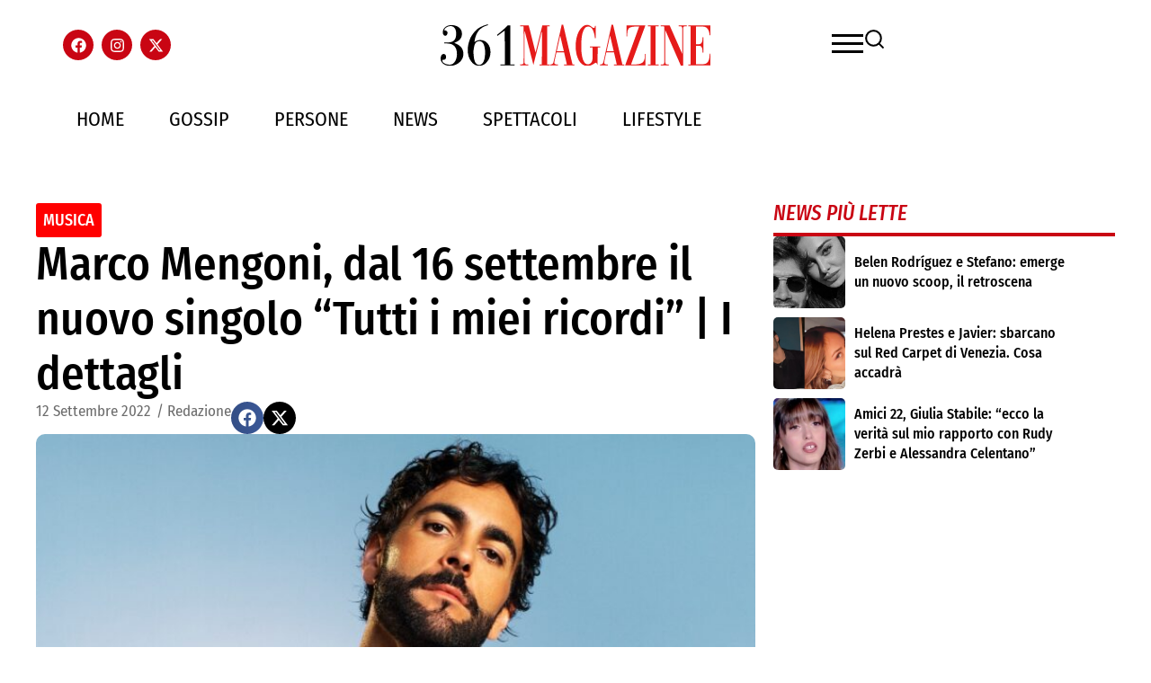

--- FILE ---
content_type: text/html; charset=UTF-8
request_url: https://361magazine.com/marco-mengoni-dal-16-settembre-il-nuovo-singolo-tutti-i-miei-ricordi-i-dettagli/
body_size: 55931
content:
<!DOCTYPE html><html lang="it-IT"><head><script data-no-optimize="1">var litespeed_docref=sessionStorage.getItem("litespeed_docref");litespeed_docref&&(Object.defineProperty(document,"referrer",{get:function(){return litespeed_docref}}),sessionStorage.removeItem("litespeed_docref"));</script> <meta charset="UTF-8"><meta name="viewport" content="width=device-width, initial-scale=1.0, viewport-fit=cover" /><meta name='robots' content='index, follow, max-image-preview:large, max-snippet:-1, max-video-preview:-1' /> <script data-cfasync="false" data-pagespeed-no-defer>var gtm4wp_datalayer_name = "dataLayer";
	var dataLayer = dataLayer || [];

	const gtm4wp_scrollerscript_debugmode         = false;
	const gtm4wp_scrollerscript_callbacktime      = 100;
	const gtm4wp_scrollerscript_readerlocation    = 150;
	const gtm4wp_scrollerscript_contentelementid  = "content";
	const gtm4wp_scrollerscript_scannertime       = 60;</script> <title>Marco Mengoni, dal 16 settembre il nuovo singolo &quot;Tutti i miei ricordi&quot; | I dettagli </title><meta name="description" content="Marco Mengoni, dal 16 settembre il nuovo singolo &quot;Tutti i miei ricordi&quot;: ecco tutti i dettagli " /><link rel="canonical" href="https://361magazine.com/marco-mengoni-dal-16-settembre-il-nuovo-singolo-tutti-i-miei-ricordi-i-dettagli/" /><meta property="og:locale" content="it_IT" /><meta property="og:type" content="article" /><meta property="og:title" content="Marco Mengoni, dal 16 settembre il nuovo singolo &quot;Tutti i miei ricordi&quot; | I dettagli " /><meta property="og:description" content="Marco Mengoni, dal 16 settembre il nuovo singolo &quot;Tutti i miei ricordi&quot;: ecco tutti i dettagli " /><meta property="og:url" content="https://361magazine.com/marco-mengoni-dal-16-settembre-il-nuovo-singolo-tutti-i-miei-ricordi-i-dettagli/" /><meta property="og:site_name" content="361 Magazine" /><meta property="article:published_time" content="2022-09-12T16:16:15+00:00" /><meta property="og:image" content="https://361magazine.com/wp-content/uploads/2022/09/Marco-Mengoni.jpg" /><meta property="og:image:width" content="1135" /><meta property="og:image:height" content="471" /><meta property="og:image:type" content="image/jpeg" /><meta name="author" content="Redazione" /><meta name="twitter:card" content="summary_large_image" /><meta name="twitter:label1" content="Scritto da" /><meta name="twitter:data1" content="Redazione" /><meta name="twitter:label2" content="Tempo di lettura stimato" /><meta name="twitter:data2" content="4 minuti" /> <script type="application/ld+json" class="yoast-schema-graph">{"@context":"https://schema.org","@graph":[{"@type":"Article","@id":"https://361magazine.com/marco-mengoni-dal-16-settembre-il-nuovo-singolo-tutti-i-miei-ricordi-i-dettagli/#article","isPartOf":{"@id":"https://361magazine.com/marco-mengoni-dal-16-settembre-il-nuovo-singolo-tutti-i-miei-ricordi-i-dettagli/"},"author":{"name":"Redazione","@id":"https://361magazine.com/#/schema/person/9c75f6e16a02234f1e53b5813be63e54"},"headline":"Marco Mengoni, dal 16 settembre il nuovo singolo &#8220;Tutti i miei ricordi&#8221; | I dettagli ","datePublished":"2022-09-12T16:16:15+00:00","mainEntityOfPage":{"@id":"https://361magazine.com/marco-mengoni-dal-16-settembre-il-nuovo-singolo-tutti-i-miei-ricordi-i-dettagli/"},"wordCount":594,"commentCount":0,"publisher":{"@id":"https://361magazine.com/#organization"},"image":{"@id":"https://361magazine.com/marco-mengoni-dal-16-settembre-il-nuovo-singolo-tutti-i-miei-ricordi-i-dettagli/#primaryimage"},"thumbnailUrl":"https://361magazine.com/wp-content/uploads/2022/09/Marco-Mengoni.jpg","articleSection":["Musica"],"inLanguage":"it-IT","potentialAction":[{"@type":"CommentAction","name":"Comment","target":["https://361magazine.com/marco-mengoni-dal-16-settembre-il-nuovo-singolo-tutti-i-miei-ricordi-i-dettagli/#respond"]}]},{"@type":"WebPage","@id":"https://361magazine.com/marco-mengoni-dal-16-settembre-il-nuovo-singolo-tutti-i-miei-ricordi-i-dettagli/","url":"https://361magazine.com/marco-mengoni-dal-16-settembre-il-nuovo-singolo-tutti-i-miei-ricordi-i-dettagli/","name":"Marco Mengoni, dal 16 settembre il nuovo singolo \"Tutti i miei ricordi\" | I dettagli ","isPartOf":{"@id":"https://361magazine.com/#website"},"primaryImageOfPage":{"@id":"https://361magazine.com/marco-mengoni-dal-16-settembre-il-nuovo-singolo-tutti-i-miei-ricordi-i-dettagli/#primaryimage"},"image":{"@id":"https://361magazine.com/marco-mengoni-dal-16-settembre-il-nuovo-singolo-tutti-i-miei-ricordi-i-dettagli/#primaryimage"},"thumbnailUrl":"https://361magazine.com/wp-content/uploads/2022/09/Marco-Mengoni.jpg","datePublished":"2022-09-12T16:16:15+00:00","description":"Marco Mengoni, dal 16 settembre il nuovo singolo \"Tutti i miei ricordi\": ecco tutti i dettagli ","breadcrumb":{"@id":"https://361magazine.com/marco-mengoni-dal-16-settembre-il-nuovo-singolo-tutti-i-miei-ricordi-i-dettagli/#breadcrumb"},"inLanguage":"it-IT","potentialAction":[{"@type":"ReadAction","target":["https://361magazine.com/marco-mengoni-dal-16-settembre-il-nuovo-singolo-tutti-i-miei-ricordi-i-dettagli/"]}]},{"@type":"ImageObject","inLanguage":"it-IT","@id":"https://361magazine.com/marco-mengoni-dal-16-settembre-il-nuovo-singolo-tutti-i-miei-ricordi-i-dettagli/#primaryimage","url":"https://361magazine.com/wp-content/uploads/2022/09/Marco-Mengoni.jpg","contentUrl":"https://361magazine.com/wp-content/uploads/2022/09/Marco-Mengoni.jpg","width":1135,"height":471},{"@type":"BreadcrumbList","@id":"https://361magazine.com/marco-mengoni-dal-16-settembre-il-nuovo-singolo-tutti-i-miei-ricordi-i-dettagli/#breadcrumb","itemListElement":[{"@type":"ListItem","position":1,"name":"Home","item":"https://361magazine.com/"},{"@type":"ListItem","position":2,"name":"Marco Mengoni, dal 16 settembre il nuovo singolo &#8220;Tutti i miei ricordi&#8221; | I dettagli "}]},{"@type":"WebSite","@id":"https://361magazine.com/#website","url":"https://361magazine.com/","name":"361 Magazine","description":"","publisher":{"@id":"https://361magazine.com/#organization"},"potentialAction":[{"@type":"SearchAction","target":{"@type":"EntryPoint","urlTemplate":"https://361magazine.com/?s={search_term_string}"},"query-input":{"@type":"PropertyValueSpecification","valueRequired":true,"valueName":"search_term_string"}}],"inLanguage":"it-IT"},{"@type":"Organization","@id":"https://361magazine.com/#organization","name":"361 Magazine","url":"https://361magazine.com/","logo":{"@type":"ImageObject","inLanguage":"it-IT","@id":"https://361magazine.com/#/schema/logo/image/","url":"https://361magazine.com/wp-content/uploads/2025/09/361MAGA-1.svg","contentUrl":"https://361magazine.com/wp-content/uploads/2025/09/361MAGA-1.svg","width":657,"height":99,"caption":"361 Magazine"},"image":{"@id":"https://361magazine.com/#/schema/logo/image/"}},{"@type":"Person","@id":"https://361magazine.com/#/schema/person/9c75f6e16a02234f1e53b5813be63e54","name":"Redazione","image":{"@type":"ImageObject","inLanguage":"it-IT","@id":"https://361magazine.com/#/schema/person/image/","url":"https://361magazine.com/wp-content/litespeed/avatar/d10fe1c42e32aa900a11e482fbfb11a9.jpg?ver=1769428262","contentUrl":"https://361magazine.com/wp-content/litespeed/avatar/d10fe1c42e32aa900a11e482fbfb11a9.jpg?ver=1769428262","caption":"Redazione"},"url":"https://361magazine.com/author/redazione/"}]}</script>  <script type='application/javascript'  id='pys-version-script'>console.log('PixelYourSite Free version 11.1.5.2');</script> <link rel='dns-prefetch' href='//www.googletagmanager.com' /><link rel="alternate" type="application/rss+xml" title="361 Magazine &raquo; Marco Mengoni, dal 16 settembre il nuovo singolo &#8220;Tutti i miei ricordi&#8221; | I dettagli  Feed dei commenti" href="https://361magazine.com/marco-mengoni-dal-16-settembre-il-nuovo-singolo-tutti-i-miei-ricordi-i-dettagli/feed/" /><link rel="alternate" title="oEmbed (JSON)" type="application/json+oembed" href="https://361magazine.com/wp-json/oembed/1.0/embed?url=https%3A%2F%2F361magazine.com%2Fmarco-mengoni-dal-16-settembre-il-nuovo-singolo-tutti-i-miei-ricordi-i-dettagli%2F" /><link rel="alternate" title="oEmbed (XML)" type="text/xml+oembed" href="https://361magazine.com/wp-json/oembed/1.0/embed?url=https%3A%2F%2F361magazine.com%2Fmarco-mengoni-dal-16-settembre-il-nuovo-singolo-tutti-i-miei-ricordi-i-dettagli%2F&#038;format=xml" />
<script id="magaz-ready" type="litespeed/javascript">window.advanced_ads_ready=function(e,a){a=a||"complete";var d=function(e){return"interactive"===a?"loading"!==e:"complete"===e};d(document.readyState)?e():document.addEventListener("readystatechange",(function(a){d(a.target.readyState)&&e()}),{once:"interactive"===a})},window.advanced_ads_ready_queue=window.advanced_ads_ready_queue||[]</script> <style id='wp-img-auto-sizes-contain-inline-css' type='text/css'>img:is([sizes=auto i],[sizes^="auto," i]){contain-intrinsic-size:3000px 1500px}
/*# sourceURL=wp-img-auto-sizes-contain-inline-css */</style><style id="litespeed-ccss">ul{box-sizing:border-box}:root{--wp-block-synced-color:#7a00df;--wp-block-synced-color--rgb:122,0,223;--wp-bound-block-color:var(--wp-block-synced-color);--wp-editor-canvas-background:#ddd;--wp-admin-theme-color:#007cba;--wp-admin-theme-color--rgb:0,124,186;--wp-admin-theme-color-darker-10:#006ba1;--wp-admin-theme-color-darker-10--rgb:0,107,160.5;--wp-admin-theme-color-darker-20:#005a87;--wp-admin-theme-color-darker-20--rgb:0,90,135;--wp-admin-border-width-focus:2px}:root{--wp--preset--font-size--normal:16px;--wp--preset--font-size--huge:42px}.screen-reader-text{border:0;clip-path:inset(50%);height:1px;margin:-1px;overflow:hidden;padding:0;position:absolute;width:1px;word-wrap:normal!important}html :where(img[class*=wp-image-]){height:auto;max-width:100%}:root{--theme-custom-bg:#6ab04c;--theme-custom-color:#fff;--theme-custom-hover-bg:#30336b;--theme-custom-hover-color:#fff;--theme-custom-radius:0px;--theme-custom-brand-color:#00b3ff;--theme-skin-wave-color:#fff;--theme-skin-card-color:#f2f2f2;--plyr-color-bg:#232323;--tw-gradient-to:#1297a5 var(--tw-gradient-to-position)}:root{--loader-width:100%}:root{--wp--preset--aspect-ratio--square:1;--wp--preset--aspect-ratio--4-3:4/3;--wp--preset--aspect-ratio--3-4:3/4;--wp--preset--aspect-ratio--3-2:3/2;--wp--preset--aspect-ratio--2-3:2/3;--wp--preset--aspect-ratio--16-9:16/9;--wp--preset--aspect-ratio--9-16:9/16;--wp--preset--color--black:#000000;--wp--preset--color--cyan-bluish-gray:#abb8c3;--wp--preset--color--white:#ffffff;--wp--preset--color--pale-pink:#f78da7;--wp--preset--color--vivid-red:#cf2e2e;--wp--preset--color--luminous-vivid-orange:#ff6900;--wp--preset--color--luminous-vivid-amber:#fcb900;--wp--preset--color--light-green-cyan:#7bdcb5;--wp--preset--color--vivid-green-cyan:#00d084;--wp--preset--color--pale-cyan-blue:#8ed1fc;--wp--preset--color--vivid-cyan-blue:#0693e3;--wp--preset--color--vivid-purple:#9b51e0;--wp--preset--gradient--vivid-cyan-blue-to-vivid-purple:linear-gradient(135deg,rgb(6,147,227) 0%,rgb(155,81,224) 100%);--wp--preset--gradient--light-green-cyan-to-vivid-green-cyan:linear-gradient(135deg,rgb(122,220,180) 0%,rgb(0,208,130) 100%);--wp--preset--gradient--luminous-vivid-amber-to-luminous-vivid-orange:linear-gradient(135deg,rgb(252,185,0) 0%,rgb(255,105,0) 100%);--wp--preset--gradient--luminous-vivid-orange-to-vivid-red:linear-gradient(135deg,rgb(255,105,0) 0%,rgb(207,46,46) 100%);--wp--preset--gradient--very-light-gray-to-cyan-bluish-gray:linear-gradient(135deg,rgb(238,238,238) 0%,rgb(169,184,195) 100%);--wp--preset--gradient--cool-to-warm-spectrum:linear-gradient(135deg,rgb(74,234,220) 0%,rgb(151,120,209) 20%,rgb(207,42,186) 40%,rgb(238,44,130) 60%,rgb(251,105,98) 80%,rgb(254,248,76) 100%);--wp--preset--gradient--blush-light-purple:linear-gradient(135deg,rgb(255,206,236) 0%,rgb(152,150,240) 100%);--wp--preset--gradient--blush-bordeaux:linear-gradient(135deg,rgb(254,205,165) 0%,rgb(254,45,45) 50%,rgb(107,0,62) 100%);--wp--preset--gradient--luminous-dusk:linear-gradient(135deg,rgb(255,203,112) 0%,rgb(199,81,192) 50%,rgb(65,88,208) 100%);--wp--preset--gradient--pale-ocean:linear-gradient(135deg,rgb(255,245,203) 0%,rgb(182,227,212) 50%,rgb(51,167,181) 100%);--wp--preset--gradient--electric-grass:linear-gradient(135deg,rgb(202,248,128) 0%,rgb(113,206,126) 100%);--wp--preset--gradient--midnight:linear-gradient(135deg,rgb(2,3,129) 0%,rgb(40,116,252) 100%);--wp--preset--font-size--small:13px;--wp--preset--font-size--medium:20px;--wp--preset--font-size--large:36px;--wp--preset--font-size--x-large:42px;--wp--preset--spacing--20:0.44rem;--wp--preset--spacing--30:0.67rem;--wp--preset--spacing--40:1rem;--wp--preset--spacing--50:1.5rem;--wp--preset--spacing--60:2.25rem;--wp--preset--spacing--70:3.38rem;--wp--preset--spacing--80:5.06rem;--wp--preset--shadow--natural:6px 6px 9px rgba(0, 0, 0, 0.2);--wp--preset--shadow--deep:12px 12px 50px rgba(0, 0, 0, 0.4);--wp--preset--shadow--sharp:6px 6px 0px rgba(0, 0, 0, 0.2);--wp--preset--shadow--outlined:6px 6px 0px -3px rgb(255, 255, 255), 6px 6px rgb(0, 0, 0);--wp--preset--shadow--crisp:6px 6px 0px rgb(0, 0, 0)}*{margin:0;padding:0;box-sizing:border-box}html,body{margin:0;padding:0}body{overflow-x:hidden}:root{--direction-multiplier:1}.elementor-screen-only,.screen-reader-text{height:1px;margin:-1px;overflow:hidden;padding:0;position:absolute;top:-10000em;width:1px;clip:rect(0,0,0,0);border:0}.elementor *,.elementor :after,.elementor :before{box-sizing:border-box}.elementor a{box-shadow:none;text-decoration:none}.elementor img{border:none;border-radius:0;box-shadow:none;height:auto;max-width:100%}.elementor video{border:none;line-height:1;margin:0;max-width:100%;width:100%}.e-con>.elementor-element.elementor-absolute{position:absolute}.elementor-element.elementor-absolute{z-index:1}.elementor-element{--flex-direction:initial;--flex-wrap:initial;--justify-content:initial;--align-items:initial;--align-content:initial;--gap:initial;--flex-basis:initial;--flex-grow:initial;--flex-shrink:initial;--order:initial;--align-self:initial;align-self:var(--align-self);flex-basis:var(--flex-basis);flex-grow:var(--flex-grow);flex-shrink:var(--flex-shrink);order:var(--order)}.elementor-element:where(.e-con-full,.elementor-widget){align-content:var(--align-content);align-items:var(--align-items);flex-direction:var(--flex-direction);flex-wrap:var(--flex-wrap);gap:var(--row-gap) var(--column-gap);justify-content:var(--justify-content)}.elementor-align-left{text-align:left}:root{--page-title-display:block}.elementor-page-title{display:var(--page-title-display)}.elementor-widget{position:relative}.elementor-widget:not(:last-child){margin-block-end:var(--kit-widget-spacing,20px)}.elementor-widget:not(:last-child).elementor-widget__width-auto{margin-block-end:0}.elementor-grid{display:grid;grid-column-gap:var(--grid-column-gap);grid-row-gap:var(--grid-row-gap)}.elementor-grid .elementor-grid-item{min-width:0}.elementor-grid-0 .elementor-grid{display:inline-block;margin-block-end:calc(-1*var(--grid-row-gap));width:100%;word-spacing:var(--grid-column-gap)}.elementor-grid-0 .elementor-grid .elementor-grid-item{display:inline-block;margin-block-end:var(--grid-row-gap);word-break:break-word}.elementor-grid-1 .elementor-grid{grid-template-columns:repeat(1,1fr)}@media (max-width:1024px){.elementor-grid-tablet-1 .elementor-grid{grid-template-columns:repeat(1,1fr)}}@media (max-width:767px){.elementor-grid-mobile-1 .elementor-grid{grid-template-columns:repeat(1,1fr)}}@media (prefers-reduced-motion:no-preference){html{scroll-behavior:smooth}}.e-con{--border-radius:0;--border-top-width:0px;--border-right-width:0px;--border-bottom-width:0px;--border-left-width:0px;--border-style:initial;--border-color:initial;--container-widget-width:100%;--container-widget-height:initial;--container-widget-flex-grow:0;--container-widget-align-self:initial;--content-width:min(100%,var(--container-max-width,1140px));--width:100%;--min-height:initial;--height:auto;--text-align:initial;--margin-top:0px;--margin-right:0px;--margin-bottom:0px;--margin-left:0px;--padding-top:var(--container-default-padding-top,10px);--padding-right:var(--container-default-padding-right,10px);--padding-bottom:var(--container-default-padding-bottom,10px);--padding-left:var(--container-default-padding-left,10px);--position:relative;--z-index:revert;--overflow:visible;--gap:var(--widgets-spacing,20px);--row-gap:var(--widgets-spacing-row,20px);--column-gap:var(--widgets-spacing-column,20px);--overlay-mix-blend-mode:initial;--overlay-opacity:1;--e-con-grid-template-columns:repeat(3,1fr);--e-con-grid-template-rows:repeat(2,1fr);border-radius:var(--border-radius);height:var(--height);min-height:var(--min-height);min-width:0;overflow:var(--overflow);position:var(--position);width:var(--width);z-index:var(--z-index);--flex-wrap-mobile:wrap}.e-con{--margin-block-start:var(--margin-top);--margin-block-end:var(--margin-bottom);--margin-inline-start:var(--margin-left);--margin-inline-end:var(--margin-right);--padding-inline-start:var(--padding-left);--padding-inline-end:var(--padding-right);--padding-block-start:var(--padding-top);--padding-block-end:var(--padding-bottom);--border-block-start-width:var(--border-top-width);--border-block-end-width:var(--border-bottom-width);--border-inline-start-width:var(--border-left-width);--border-inline-end-width:var(--border-right-width)}.e-con{margin-block-end:var(--margin-block-end);margin-block-start:var(--margin-block-start);margin-inline-end:var(--margin-inline-end);margin-inline-start:var(--margin-inline-start);padding-inline-end:var(--padding-inline-end);padding-inline-start:var(--padding-inline-start)}.e-con.e-flex{--flex-direction:column;--flex-basis:auto;--flex-grow:0;--flex-shrink:1;flex:var(--flex-grow) var(--flex-shrink) var(--flex-basis)}.e-con-full,.e-con>.e-con-inner{padding-block-end:var(--padding-block-end);padding-block-start:var(--padding-block-start);text-align:var(--text-align)}.e-con-full.e-flex,.e-con.e-flex>.e-con-inner{flex-direction:var(--flex-direction)}.e-con,.e-con>.e-con-inner{display:var(--display)}.e-con-boxed.e-flex{align-content:normal;align-items:normal;flex-direction:column;flex-wrap:nowrap;justify-content:normal}.e-con-boxed{gap:initial;text-align:initial}.e-con.e-flex>.e-con-inner{align-content:var(--align-content);align-items:var(--align-items);align-self:auto;flex-basis:auto;flex-grow:1;flex-shrink:1;flex-wrap:var(--flex-wrap);justify-content:var(--justify-content)}.e-con>.e-con-inner{gap:var(--row-gap) var(--column-gap);height:100%;margin:0 auto;max-width:var(--content-width);padding-inline-end:0;padding-inline-start:0;width:100%}:is(.elementor-section-wrap,[data-elementor-id])>.e-con{--margin-left:auto;--margin-right:auto;max-width:min(100%,var(--width))}.e-con .elementor-widget.elementor-widget{margin-block-end:0}.e-con:before{border-block-end-width:var(--border-block-end-width);border-block-start-width:var(--border-block-start-width);border-color:var(--border-color);border-inline-end-width:var(--border-inline-end-width);border-inline-start-width:var(--border-inline-start-width);border-radius:var(--border-radius);border-style:var(--border-style);content:var(--background-overlay);display:block;height:max(100% + var(--border-top-width) + var(--border-bottom-width),100%);left:calc(0px - var(--border-left-width));mix-blend-mode:var(--overlay-mix-blend-mode);opacity:var(--overlay-opacity);position:absolute;top:calc(0px - var(--border-top-width));width:max(100% + var(--border-left-width) + var(--border-right-width),100%)}.e-con .elementor-widget{min-width:0}.e-con .elementor-widget-video{width:100%}.e-con>.elementor-widget>.elementor-widget-container{height:100%}.e-con.e-con>.e-con-inner>.elementor-widget,.elementor.elementor .e-con>.elementor-widget{max-width:100%}.e-con .elementor-widget:not(:last-child){--kit-widget-spacing:0px}@media (max-width:767px){.e-con.e-flex{--width:100%;--flex-wrap:var(--flex-wrap-mobile)}}.elementor-heading-title{line-height:1;margin:0;padding:0}.elementor-icon{color:#69727d;display:inline-block;font-size:50px;line-height:1;text-align:center}.elementor-icon svg{display:block;height:1em;position:relative;width:1em}.elementor-icon svg:before{left:50%;position:absolute;transform:translateX(-50%)}.elementor-shape-circle .elementor-icon{border-radius:50%}@media (max-width:767px){.elementor .elementor-hidden-mobile{display:none}}.elementor-kit-236259{--e-global-color-primary:#C90513;--e-global-color-secondary:#000000;--e-global-color-text:#000000;--e-global-color-accent:#C90513;--e-global-typography-primary-font-family:"Fira Sans Condensed";--e-global-typography-primary-font-weight:500;--e-global-typography-secondary-font-family:"Fira Sans Condensed";--e-global-typography-secondary-font-weight:400;--e-global-typography-text-font-family:"Fira Sans Condensed";--e-global-typography-text-font-weight:400;--e-global-typography-accent-font-family:"Fira Sans Condensed";--e-global-typography-accent-font-weight:500}.elementor-kit-236259 button{background-color:var(--e-global-color-primary);color:#FFF}.e-con{--container-max-width:1140px;--container-default-padding-top:0px;--container-default-padding-right:10px;--container-default-padding-bottom:0px;--container-default-padding-left:10px}.elementor-widget:not(:last-child){--kit-widget-spacing:20px}.elementor-element{--widgets-spacing:20px 20px;--widgets-spacing-row:20px;--widgets-spacing-column:20px}@media (max-width:1024px){.e-con{--container-max-width:1024px}}@media (max-width:767px){.e-con{--container-max-width:767px}}.elementor-243970 .elementor-element.elementor-element-223f9c1{--display:flex;--min-height:353px}.elementor-243970 .elementor-element.elementor-element-223f9c1:not(.elementor-motion-effects-element-type-background){background-color:#fff0}.elementor-243970 .elementor-element.elementor-element-1505078 .elementor-wrapper{--video-aspect-ratio:1.77777}@media (min-width:768px){.elementor-243970 .elementor-element.elementor-element-223f9c1{--content-width:1524px}}.elementor-236281 .elementor-element.elementor-element-1ce84dbe{--display:flex;--position:absolute;--min-height:100vh;--flex-direction:column;--container-widget-width:calc( ( 1 - var( --container-widget-flex-grow ) ) * 100% );--container-widget-height:initial;--container-widget-flex-grow:0;--container-widget-align-self:initial;--flex-wrap-mobile:wrap;--justify-content:center;--align-items:stretch;--gap:30px 30px;--row-gap:30px;--column-gap:30px;--padding-top:10%;--padding-bottom:10%;--padding-left:10%;--padding-right:10%;top:0;--z-index:99}.elementor-236281 .elementor-element.elementor-element-1ce84dbe:not(.elementor-motion-effects-element-type-background){background-color:var(--e-global-color-primary)}body:not(.rtl) .elementor-236281 .elementor-element.elementor-element-1ce84dbe{left:0}.elementor-widget-search{--e-search-input-color:var( --e-global-color-text )}.elementor-236281 .elementor-element.elementor-element-3d4b31f5 .e-search-input{background-color:#A50510;font-family:"Fira Sans Condensed",Sans-serif;font-size:17px;line-height:1px;border-style:none;border-radius:0 0 0 0}.elementor-236281 .elementor-element.elementor-element-3d4b31f5 .e-search-submit{background-color:#FF0012}.elementor-236281 .elementor-element.elementor-element-3d4b31f5{width:auto;max-width:auto;margin:0 0 calc(var(--kit-widget-spacing, 0px) + 30px)0;--e-search-placeholder-color:#FFFFFF;--e-search-input-padding-block-start:10px;--e-search-input-padding-inline-start:10px;--e-search-input-padding-block-end:10px;--e-search-input-padding-inline-end:10px;--e-search-submit-margin-inline-start:0px;--e-search-icon-submit-size:17px;--e-search-submit-icon-gap:0px;--e-search-icon-submit-color:var( --e-global-color-primary );--e-search-submit-padding:12px 12px 12px 12px}.elementor-236281 .elementor-element.elementor-element-3d4b31f5.elementor-element{--align-self:flex-start;--flex-grow:0;--flex-shrink:1}.elementor-widget-heading .elementor-heading-title{font-family:var(--e-global-typography-primary-font-family),Sans-serif;font-weight:var(--e-global-typography-primary-font-weight);color:var(--e-global-color-primary)}.elementor-236281 .elementor-element.elementor-element-13478a40{text-align:start}.elementor-236281 .elementor-element.elementor-element-13478a40 .elementor-heading-title{font-family:"Fira Sans Condensed",Sans-serif;font-size:24px;font-weight:500;color:#FFF}.elementor-widget-nav-menu .elementor-nav-menu .elementor-item{font-family:var(--e-global-typography-primary-font-family),Sans-serif;font-weight:var(--e-global-typography-primary-font-weight)}.elementor-widget-nav-menu .elementor-nav-menu--main .elementor-item{color:var(--e-global-color-text);fill:var(--e-global-color-text)}.elementor-widget-nav-menu .elementor-nav-menu--main:not(.e--pointer-framed) .elementor-item:before,.elementor-widget-nav-menu .elementor-nav-menu--main:not(.e--pointer-framed) .elementor-item:after{background-color:var(--e-global-color-accent)}.elementor-widget-nav-menu{--e-nav-menu-divider-color:var( --e-global-color-text )}.elementor-widget-nav-menu .elementor-nav-menu--dropdown .elementor-item{font-family:var(--e-global-typography-accent-font-family),Sans-serif;font-weight:var(--e-global-typography-accent-font-weight)}.elementor-236281 .elementor-element.elementor-element-e2a82c7 .elementor-nav-menu .elementor-item{font-size:24px;font-weight:200;text-transform:capitalize}.elementor-236281 .elementor-element.elementor-element-e2a82c7 .elementor-nav-menu--main .elementor-item{color:#fff;fill:#fff;padding-left:0;padding-right:0;padding-top:14px;padding-bottom:14px}.elementor-236281 .elementor-element.elementor-element-e2a82c7 .elementor-nav-menu--main:not(.e--pointer-framed) .elementor-item:before,.elementor-236281 .elementor-element.elementor-element-e2a82c7 .elementor-nav-menu--main:not(.e--pointer-framed) .elementor-item:after{background-color:#FFF}.elementor-236281 .elementor-element.elementor-element-e2a82c7 .e--pointer-underline .elementor-item:after{height:0}.elementor-236281 .elementor-element.elementor-element-e2a82c7{--e-nav-menu-horizontal-menu-item-margin:calc( 0px / 2 )}.elementor-236281 .elementor-element.elementor-element-e2a82c7 .elementor-nav-menu--main:not(.elementor-nav-menu--layout-horizontal) .elementor-nav-menu>li:not(:last-child){margin-bottom:0}.elementor-236281 .elementor-element.elementor-element-e2a82c7 .elementor-nav-menu--dropdown a{color:#16163f;fill:#16163f}.elementor-236281 .elementor-element.elementor-element-e2a82c7 .elementor-nav-menu--dropdown .elementor-item{font-family:"Montserrat",Sans-serif;font-size:16px;font-weight:400}.elementor-236281 .elementor-element.elementor-element-e2a82c7 .elementor-nav-menu__container.elementor-nav-menu--dropdown{box-shadow:0 15px 20px 0 rgb(0 0 0/.1)}.elementor-236281 .elementor-element.elementor-element-e2a82c7 .elementor-nav-menu--dropdown a{padding-left:10px;padding-right:10px;padding-top:20px;padding-bottom:20px}.elementor-236281 .elementor-element.elementor-element-e2a82c7 .elementor-nav-menu__container.elementor-nav-menu--dropdown{margin-top:15px!important}.elementor-widget-divider{--divider-color:var( --e-global-color-secondary )}.elementor-236281 .elementor-element.elementor-element-1310ba6c{--divider-border-style:solid;--divider-color:#FFFFFF;--divider-border-width:1px}.elementor-236281 .elementor-element.elementor-element-1310ba6c .elementor-divider-separator{width:100%}.elementor-236281 .elementor-element.elementor-element-1310ba6c .elementor-divider{padding-block-start:15px;padding-block-end:15px}.elementor-236281 .elementor-element.elementor-element-57441998{--grid-template-columns:repeat(0, auto);text-align:left;--icon-size:17px;--grid-column-gap:14px;--grid-row-gap:0px}.elementor-236281 .elementor-element.elementor-element-57441998 .elementor-social-icon{background-color:#FFF}.elementor-236281 .elementor-element.elementor-element-57441998 .elementor-social-icon svg{fill:var(--e-global-color-primary)}.elementor-236281 .elementor-element.elementor-element-5b27e43{--display:flex;--padding-top:0px;--padding-bottom:0px;--padding-left:0px;--padding-right:0px}.elementor-widget-text-editor{font-family:var(--e-global-typography-text-font-family),Sans-serif;font-weight:var(--e-global-typography-text-font-weight);color:var(--e-global-color-text)}.elementor-236281 .elementor-element.elementor-element-b905d6f{font-family:"Fira Sans Condensed",Sans-serif;font-size:16px;font-weight:300;line-height:1.3em;color:#FFF}@media (max-width:1024px){.elementor-236281 .elementor-element.elementor-element-13478a40{text-align:start}.elementor-236281 .elementor-element.elementor-element-e2a82c7 .elementor-nav-menu__container.elementor-nav-menu--dropdown{margin-top:20px!important}}@media (max-width:767px){.elementor-236281 .elementor-element.elementor-element-1ce84dbe{--gap:30px 30px;--row-gap:30px;--column-gap:30px;--padding-top:12%;--padding-bottom:12%;--padding-left:12%;--padding-right:12%}.elementor-236281 .elementor-element.elementor-element-3d4b31f5{margin:0 0 calc(var(--kit-widget-spacing, 0px) + 20px)0;--e-search-input-padding-block-start:8px;--e-search-input-padding-inline-start:8px;--e-search-input-padding-block-end:8px;--e-search-input-padding-inline-end:8px;--e-search-submit-margin-inline-start:0px}.elementor-236281 .elementor-element.elementor-element-3d4b31f5 .e-search-input{font-size:18px}.elementor-236281 .elementor-element.elementor-element-13478a40 .elementor-heading-title{font-size:25px}.elementor-236281 .elementor-element.elementor-element-e2a82c7 .elementor-nav-menu--dropdown .elementor-item{font-size:16px}.elementor-236281 .elementor-element.elementor-element-e2a82c7 .elementor-nav-menu--dropdown a{padding-top:24px;padding-bottom:24px}.elementor-236281 .elementor-element.elementor-element-e2a82c7 .elementor-nav-menu__container.elementor-nav-menu--dropdown{margin-top:20px!important}.elementor-236281 .elementor-element.elementor-element-1310ba6c .elementor-divider-separator{width:100%}.elementor-236281 .elementor-element.elementor-element-57441998{text-align:left;--icon-size:17px;--grid-column-gap:13px}}.custom-search form{width:90%;max-width:400px}.custom-search input[type="search"]{width:100%;height:45px}.elementor-236288 .elementor-element.elementor-element-61f024e9{--display:flex;--min-height:100px;--flex-direction:row;--container-widget-width:calc( ( 1 - var( --container-widget-flex-grow ) ) * 100% );--container-widget-height:100%;--container-widget-flex-grow:1;--container-widget-align-self:stretch;--flex-wrap-mobile:wrap;--align-items:center;--gap:0px 0px;--row-gap:0px;--column-gap:0px;--padding-top:0px;--padding-bottom:0px;--padding-left:0px;--padding-right:0px}.elementor-236288 .elementor-element.elementor-element-74c97b4f{--display:flex;--flex-direction:column;--container-widget-width:100%;--container-widget-height:initial;--container-widget-flex-grow:0;--container-widget-align-self:initial;--flex-wrap-mobile:wrap;--padding-top:0px;--padding-bottom:0px;--padding-left:0px;--padding-right:0px}.elementor-236288 .elementor-element.elementor-element-5fbb8332{--grid-template-columns:repeat(0, auto);text-align:left;--icon-size:17px;--grid-column-gap:5px;--grid-row-gap:0px}.elementor-236288 .elementor-element.elementor-element-5fbb8332 .elementor-social-icon{background-color:var(--e-global-color-primary)}.elementor-236288 .elementor-element.elementor-element-67b7b448{--display:flex;--flex-direction:column;--container-widget-width:100%;--container-widget-height:initial;--container-widget-flex-grow:0;--container-widget-align-self:initial;--flex-wrap-mobile:wrap;--padding-top:0px;--padding-bottom:0px;--padding-left:0px;--padding-right:0px}.elementor-236288 .elementor-element.elementor-element-40224bc3 img{width:100%;max-width:350px}.elementor-236288 .elementor-element.elementor-element-3aff0b2{width:auto;max-width:auto;top:0}.elementor-236288 .elementor-element.elementor-element-3aff0b2.elementor-element{--align-self:flex-start;--flex-grow:0;--flex-shrink:1}body:not(.rtl) .elementor-236288 .elementor-element.elementor-element-3aff0b2{left:0}.elementor-236288 .elementor-element.elementor-element-5fdac2f0{--display:flex;--flex-direction:row;--container-widget-width:calc( ( 1 - var( --container-widget-flex-grow ) ) * 100% );--container-widget-height:100%;--container-widget-flex-grow:1;--container-widget-align-self:stretch;--flex-wrap-mobile:wrap;--justify-content:flex-end;--align-items:center;--padding-top:0px;--padding-bottom:0px;--padding-left:0px;--padding-right:0px}.elementor-widget-icon.elementor-view-default .elementor-icon{color:var(--e-global-color-primary);border-color:var(--e-global-color-primary)}.elementor-widget-icon.elementor-view-default .elementor-icon svg{fill:var(--e-global-color-primary)}.elementor-236288 .elementor-element.elementor-element-3e7d7136 .elementor-icon-wrapper{text-align:end}.elementor-236288 .elementor-element.elementor-element-3e7d7136 .elementor-icon{font-size:35px}.elementor-236288 .elementor-element.elementor-element-3e7d7136 .elementor-icon svg{height:35px}.elementor-236288 .elementor-element.elementor-element-c7a5da .elementor-icon-wrapper{text-align:center}.elementor-236288 .elementor-element.elementor-element-c7a5da.elementor-view-default .elementor-icon{color:#FFF;border-color:#FFF}.elementor-236288 .elementor-element.elementor-element-c7a5da.elementor-view-default .elementor-icon svg{fill:#FFF}.elementor-236288 .elementor-element.elementor-element-c7a5da .elementor-icon{font-size:25px}.elementor-236288 .elementor-element.elementor-element-c7a5da .elementor-icon svg{height:25px}.elementor-236288 .elementor-element.elementor-element-5910bead{--display:flex;--min-height:74px;--flex-direction:row;--container-widget-width:calc( ( 1 - var( --container-widget-flex-grow ) ) * 100% );--container-widget-height:100%;--container-widget-flex-grow:1;--container-widget-align-self:stretch;--flex-wrap-mobile:wrap;--align-items:center;--gap:0px 0px;--row-gap:0px;--column-gap:0px;--padding-top:0px;--padding-bottom:0px;--padding-left:0px;--padding-right:0px;--z-index:100}.elementor-236288 .elementor-element.elementor-element-5910bead:not(.elementor-motion-effects-element-type-background){background-color:var(--e-global-color-primary)}.elementor-236288 .elementor-element.elementor-element-78e5721f{--display:flex;--flex-direction:row;--container-widget-width:initial;--container-widget-height:100%;--container-widget-flex-grow:1;--container-widget-align-self:stretch;--flex-wrap-mobile:wrap;--padding-top:0px;--padding-bottom:0px;--padding-left:0px;--padding-right:0px}.elementor-236288 .elementor-element.elementor-element-6b25de1d{width:auto;max-width:auto}.elementor-236288 .elementor-element.elementor-element-6b25de1d.elementor-element{--align-self:flex-start;--order:99999 /* order end hack */}.elementor-236288 .elementor-element.elementor-element-3e9dfab3{--grid-template-columns:repeat(0, auto);text-align:left;--icon-size:17px;--grid-column-gap:5px;--grid-row-gap:0px}.elementor-236288 .elementor-element.elementor-element-3e9dfab3 .elementor-social-icon{background-color:var(--e-global-color-primary)}.elementor-236288 .elementor-element.elementor-element-7d8b0a5f{--display:flex;--flex-direction:column;--container-widget-width:100%;--container-widget-height:initial;--container-widget-flex-grow:0;--container-widget-align-self:initial;--flex-wrap-mobile:wrap;--padding-top:0px;--padding-bottom:0px;--padding-left:0px;--padding-right:0px}.elementor-236288 .elementor-element.elementor-element-6f4d8b5b img{width:100%;max-width:252px}.elementor-236288 .elementor-element.elementor-element-27aa1db1{--display:flex;--flex-direction:row;--container-widget-width:calc( ( 1 - var( --container-widget-flex-grow ) ) * 100% );--container-widget-height:100%;--container-widget-flex-grow:1;--container-widget-align-self:stretch;--flex-wrap-mobile:wrap;--justify-content:flex-end;--align-items:center;--padding-top:0px;--padding-bottom:0px;--padding-left:0px;--padding-right:0px}.elementor-236288 .elementor-element.elementor-element-4db8ea1e .elementor-icon-wrapper{text-align:end}.elementor-236288 .elementor-element.elementor-element-4db8ea1e.elementor-view-default .elementor-icon{color:#FFF;border-color:#FFF}.elementor-236288 .elementor-element.elementor-element-4db8ea1e.elementor-view-default .elementor-icon svg{fill:#FFF}.elementor-236288 .elementor-element.elementor-element-4db8ea1e .elementor-icon{font-size:35px}.elementor-236288 .elementor-element.elementor-element-4db8ea1e .elementor-icon svg{height:35px}.elementor-236288 .elementor-element.elementor-element-a52f182 .elementor-icon-wrapper{text-align:center}.elementor-236288 .elementor-element.elementor-element-a52f182.elementor-view-default .elementor-icon{color:var(--e-global-color-primary);border-color:var(--e-global-color-primary)}.elementor-236288 .elementor-element.elementor-element-a52f182.elementor-view-default .elementor-icon svg{fill:var(--e-global-color-primary)}.elementor-236288 .elementor-element.elementor-element-a52f182 .elementor-icon{font-size:25px}.elementor-236288 .elementor-element.elementor-element-a52f182 .elementor-icon svg{height:25px}.elementor-236288 .elementor-element.elementor-element-53f01755{--display:flex;--flex-direction:column;--container-widget-width:100%;--container-widget-height:initial;--container-widget-flex-grow:0;--container-widget-align-self:initial;--flex-wrap-mobile:wrap;--gap:30px 30px;--row-gap:30px;--column-gap:30px;--padding-top:10px;--padding-bottom:0px;--padding-left:15px;--padding-right:015px}.elementor-236288 .elementor-element.elementor-element-281bf414{--display:flex;--min-height:40px;--flex-direction:row;--container-widget-width:calc( ( 1 - var( --container-widget-flex-grow ) ) * 100% );--container-widget-height:100%;--container-widget-flex-grow:1;--container-widget-align-self:stretch;--flex-wrap-mobile:wrap;--justify-content:center;--align-items:center;--gap:40px 40px;--row-gap:40px;--column-gap:40px}.elementor-widget-nav-menu .elementor-nav-menu .elementor-item{font-family:var(--e-global-typography-primary-font-family),Sans-serif;font-weight:var(--e-global-typography-primary-font-weight)}.elementor-widget-nav-menu .elementor-nav-menu--main .elementor-item{color:var(--e-global-color-text);fill:var(--e-global-color-text)}.elementor-widget-nav-menu .elementor-nav-menu--main:not(.e--pointer-framed) .elementor-item:before,.elementor-widget-nav-menu .elementor-nav-menu--main:not(.e--pointer-framed) .elementor-item:after{background-color:var(--e-global-color-accent)}.elementor-widget-nav-menu{--e-nav-menu-divider-color:var( --e-global-color-text )}.elementor-widget-nav-menu .elementor-nav-menu--dropdown .elementor-item{font-family:var(--e-global-typography-accent-font-family),Sans-serif;font-weight:var(--e-global-typography-accent-font-weight)}.elementor-236288 .elementor-element.elementor-element-390394e8 .elementor-nav-menu .elementor-item{font-family:"Fira Sans Condensed",Sans-serif;font-size:22px;font-weight:400;text-transform:uppercase}.elementor-236288 .elementor-element.elementor-element-390394e8 .e--pointer-underline .elementor-item:after{height:0}.elementor-236288 .elementor-element.elementor-element-390394e8 .elementor-nav-menu--main .elementor-item{padding-left:5px;padding-right:5px}.elementor-236288 .elementor-element.elementor-element-390394e8{--e-nav-menu-horizontal-menu-item-margin:calc( 40px / 2 )}.elementor-236288 .elementor-element.elementor-element-20dccb98{--display:flex;--margin-top:0px;--margin-bottom:20px;--margin-left:0px;--margin-right:0px}.elementor-location-header:before{content:"";display:table;clear:both}@media (min-width:768px){.elementor-236288 .elementor-element.elementor-element-74c97b4f{--width:25%}.elementor-236288 .elementor-element.elementor-element-67b7b448{--width:50%}.elementor-236288 .elementor-element.elementor-element-5fdac2f0{--width:25%}.elementor-236288 .elementor-element.elementor-element-78e5721f{--width:25%}.elementor-236288 .elementor-element.elementor-element-7d8b0a5f{--width:50%}.elementor-236288 .elementor-element.elementor-element-27aa1db1{--width:25%}}@media (max-width:767px){.elementor-236288 .elementor-element.elementor-element-61f024e9{--flex-direction:row;--container-widget-width:initial;--container-widget-height:100%;--container-widget-flex-grow:1;--container-widget-align-self:stretch;--flex-wrap-mobile:wrap;--padding-top:0px;--padding-bottom:0px;--padding-left:20px;--padding-right:20px}.elementor-236288 .elementor-element.elementor-element-74c97b4f{--width:25%}.elementor-236288 .elementor-element.elementor-element-5fbb8332{--icon-size:9px}.elementor-236288 .elementor-element.elementor-element-67b7b448{--width:60%}.elementor-236288 .elementor-element.elementor-element-40224bc3 img{max-width:100%}.elementor-236288 .elementor-element.elementor-element-5fdac2f0{--width:40%}.elementor-236288 .elementor-element.elementor-element-5910bead{--flex-direction:row;--container-widget-width:initial;--container-widget-height:100%;--container-widget-flex-grow:1;--container-widget-align-self:stretch;--flex-wrap-mobile:wrap;--padding-top:0px;--padding-bottom:0px;--padding-left:20px;--padding-right:20px}.elementor-236288 .elementor-element.elementor-element-78e5721f{--width:25%}.elementor-236288 .elementor-element.elementor-element-3e9dfab3{--icon-size:9px}.elementor-236288 .elementor-element.elementor-element-7d8b0a5f{--width:60%}.elementor-236288 .elementor-element.elementor-element-6f4d8b5b img{max-width:100%}.elementor-236288 .elementor-element.elementor-element-27aa1db1{--width:40%}}.elementor-widget-text-editor{font-family:var(--e-global-typography-text-font-family),Sans-serif;font-weight:var(--e-global-typography-text-font-weight);color:var(--e-global-color-text)}.elementor-widget-heading .elementor-heading-title{font-family:var(--e-global-typography-primary-font-family),Sans-serif;font-weight:var(--e-global-typography-primary-font-weight);color:var(--e-global-color-primary)}.elementor-location-header:before{content:"";display:table;clear:both}.elementor-236290 .elementor-element.elementor-element-3b66e2{--display:flex;--flex-direction:row;--container-widget-width:calc( ( 1 - var( --container-widget-flex-grow ) ) * 100% );--container-widget-height:100%;--container-widget-flex-grow:1;--container-widget-align-self:stretch;--flex-wrap-mobile:wrap;--justify-content:flex-start;--align-items:stretch;--gap:0px 0px;--row-gap:0px;--column-gap:0px;--padding-top:50px;--padding-bottom:50px;--padding-left:0px;--padding-right:0px}.elementor-236290 .elementor-element.elementor-element-2563d29b{--display:flex;--flex-direction:column;--container-widget-width:100%;--container-widget-height:initial;--container-widget-flex-grow:0;--container-widget-align-self:initial;--flex-wrap-mobile:wrap;--padding-top:0px;--padding-bottom:0px;--padding-left:0px;--padding-right:0px}.elementor-236290 .elementor-element.elementor-element-734358bc{--display:flex;--padding-top:0px;--padding-bottom:0px;--padding-left:0px;--padding-right:0px}.elementor-widget-post-info .elementor-icon-list-item:not(:last-child):after{border-color:var(--e-global-color-text)}.elementor-widget-post-info .elementor-icon-list-text{color:var(--e-global-color-secondary)}.elementor-widget-post-info .elementor-icon-list-item{font-family:var(--e-global-typography-text-font-family),Sans-serif;font-weight:var(--e-global-typography-text-font-weight)}.elementor-236290 .elementor-element.elementor-element-3988cb77{width:auto;max-width:auto;z-index:2}.elementor-236290 .elementor-element.elementor-element-3988cb77.elementor-element{--align-self:flex-start;--flex-grow:0;--flex-shrink:1}.elementor-236290 .elementor-element.elementor-element-3988cb77 .elementor-icon-list-text{color:#FFF}.elementor-236290 .elementor-element.elementor-element-3988cb77 .elementor-icon-list-item{font-family:"Fira Sans Condensed",Sans-serif;font-size:18px;font-weight:500;text-transform:uppercase}.elementor-widget-theme-post-title .elementor-heading-title{font-family:var(--e-global-typography-primary-font-family),Sans-serif;font-weight:var(--e-global-typography-primary-font-weight);color:var(--e-global-color-primary)}.elementor-236290 .elementor-element.elementor-element-6f0b8909 .elementor-heading-title{font-family:"Fira Sans Condensed",Sans-serif;font-size:51px;font-weight:500;line-height:1.2em;color:#000}.elementor-236290 .elementor-element.elementor-element-361f9406{--display:flex;--flex-direction:row;--container-widget-width:calc( ( 1 - var( --container-widget-flex-grow ) ) * 100% );--container-widget-height:100%;--container-widget-flex-grow:1;--container-widget-align-self:stretch;--flex-wrap-mobile:wrap;--align-items:center;--padding-top:0px;--padding-bottom:0px;--padding-left:0px;--padding-right:0px}.elementor-236290 .elementor-element.elementor-element-ba476e1 .elementor-icon-list-items.elementor-inline-items .elementor-icon-list-item{margin-right:calc(6px/2);margin-left:calc(6px/2)}.elementor-236290 .elementor-element.elementor-element-ba476e1 .elementor-icon-list-items.elementor-inline-items{margin-right:calc(-6px/2);margin-left:calc(-6px/2)}body:not(.rtl) .elementor-236290 .elementor-element.elementor-element-ba476e1 .elementor-icon-list-items.elementor-inline-items .elementor-icon-list-item:after{right:calc(-6px/2)}body:not(.rtl) .elementor-236290 .elementor-element.elementor-element-ba476e1 .elementor-icon-list-text{padding-left:0}.elementor-236290 .elementor-element.elementor-element-ba476e1 .elementor-icon-list-text{color:#00000094}.elementor-236290 .elementor-element.elementor-element-ba476e1 .elementor-icon-list-item{font-family:"Fira Sans Condensed",Sans-serif;font-size:17px;font-weight:400}.elementor-236290 .elementor-element.elementor-element-3e27ef86{--grid-side-margin:6px;--grid-column-gap:6px;--grid-row-gap:10px;--grid-bottom-margin:10px}.elementor-236290 .elementor-element.elementor-element-3e27ef86 .elementor-share-btn{font-size:calc(0.8px*10)}.elementor-236290 .elementor-element.elementor-element-3e27ef86 .elementor-share-btn__icon{--e-share-buttons-icon-size:2.5em}.elementor-236290 .elementor-element.elementor-element-16dacf87 img{height:450px;object-fit:cover;object-position:center center;border-radius:10px 10px 10px 10px}.elementor-236290 .elementor-element.elementor-element-3f9b81cd{--display:flex;--flex-direction:column;--container-widget-width:100%;--container-widget-height:initial;--container-widget-flex-grow:0;--container-widget-align-self:initial;--flex-wrap-mobile:wrap;--padding-top:0px;--padding-bottom:0px;--padding-left:20px;--padding-right:0px}.elementor-236290 .elementor-element.elementor-element-4c39a917{--display:flex;--padding-top:0px;--padding-bottom:0px;--padding-left:0px;--padding-right:0px;--z-index:0}.elementor-widget-heading .elementor-heading-title{font-family:var(--e-global-typography-primary-font-family),Sans-serif;font-weight:var(--e-global-typography-primary-font-weight);color:var(--e-global-color-primary)}.elementor-236290 .elementor-element.elementor-element-5100cd5c{padding:0 0 10px 0;border-style:solid;border-width:0 0 4px 0;border-color:var(--e-global-color-primary)}.elementor-236290 .elementor-element.elementor-element-5100cd5c .elementor-heading-title{font-family:"Fira Sans Condensed",Sans-serif;font-size:23px;font-weight:500;text-transform:uppercase;font-style:italic}.elementor-236290 .elementor-element.elementor-element-678f66b4{--grid-columns:1;--grid-row-gap:10px}.elementor-236290 .elementor-element.elementor-element-1052dd3b{--display:flex;--padding-top:0px;--padding-bottom:0px;--padding-left:0px;--padding-right:0px;--z-index:0}.elementor-236290 .elementor-element.elementor-element-7f483fb{--display:flex;--padding-top:0px;--padding-bottom:0px;--padding-left:0px;--padding-right:0px;--z-index:0}@media (min-width:768px){.elementor-236290 .elementor-element.elementor-element-3b66e2{--content-width:1200px}.elementor-236290 .elementor-element.elementor-element-2563d29b{--width:66.66%}.elementor-236290 .elementor-element.elementor-element-3f9b81cd{--width:33.33%}}@media (max-width:1024px){.elementor-236290 .elementor-element.elementor-element-3b66e2{--padding-top:50px;--padding-bottom:15px;--padding-left:15px;--padding-right:15px}.elementor-236290 .elementor-element.elementor-element-3e27ef86{--grid-side-margin:6px;--grid-column-gap:6px;--grid-row-gap:10px;--grid-bottom-margin:10px}.elementor-236290 .elementor-element.elementor-element-678f66b4{--grid-columns:1}}@media (max-width:767px){.elementor-236290 .elementor-element.elementor-element-3988cb77 .elementor-icon-list-item{font-size:15px}.elementor-236290 .elementor-element.elementor-element-6f0b8909 .elementor-heading-title{font-size:27px}.elementor-236290 .elementor-element.elementor-element-3e27ef86{--grid-side-margin:6px;--grid-column-gap:6px;--grid-row-gap:10px;--grid-bottom-margin:10px}.elementor-236290 .elementor-element.elementor-element-16dacf87 img{height:250px}.elementor-236290 .elementor-element.elementor-element-3f9b81cd{--padding-top:50px;--padding-bottom:0px;--padding-left:0px;--padding-right:0px}.elementor-236290 .elementor-element.elementor-element-678f66b4{--grid-columns:1}}.category-button{background-color:red;padding:8px;border-radius:3px}:root{--color-link:#1391ff;--color-link-hover:#06BCC1;--color-quote-border:#06BCC1;--width-quote-border:3px;--bg-quote:#F4F8FC;--color-code-text:#89E3E4;--bg-code:#0B0515;--space-s:0.25rem;--space-m:0.75rem;--space-l:1.25rem;--space-xl:2.25rem;--space-xxl:2.5rem;--radius-m:0.75rem;--font-weight-light:300;--font-weight-regular:400;--font-weight-medium:500;--font-weight-bold:700;--font-size-xs:.85rem;--font-size-p:1.15rem;--mobile-font-size-p:1.15rem;--font-size-m:1.5rem;--mobile-font-size-m:1.5rem;--font-size-l:2rem;--mobile-font-size-l:2rem;--line-height-body:1.75em;--line-height-heading:1.25em;--line-height-list:1.2em}.elementor-widget-video:not(:has(.elementor-widget-container)){overflow:hidden;transform:translateZ(0)}.elementor-widget-video .elementor-wrapper{aspect-ratio:var(--video-aspect-ratio)}.elementor-widget-video .elementor-wrapper video{background-color:#000;border:none;display:flex;height:100%;width:100%}.elementor-widget-video .e-hosted-video .elementor-video{-o-object-fit:cover;object-fit:cover}.e-con-inner>.elementor-widget-video{width:var(--container-widget-width);--flex-grow:var( --container-widget-flex-grow )}[data-elementor-type=popup]:not(.elementor-edit-area){display:none}.elementor-widget-search{--e-search-white:#fff;--e-search-light-grey:#cdcdcd;--e-search-medium-grey:#515962;--e-search-dark-grey:#2d2d2d;--e-search-black:#000;--e-search-dark-red:#c36;--e-search-dark-purple:#336;--e-search-input-color:var(--e-search-medium-grey);--e-search-input-border-color:var(--e-search-light-grey);--e-search-input-border-radius:0;--e-search-input-gap:4px;--e-search-input-padding:16px;--e-search-input-padding-inline-start:16px;--e-search-input-padding-inline-end:16px;--e-search-input-padding-block-start:16px;--e-search-input-padding-block-end:16px;--e-search-placeholder-color:var(--e-search-medium-grey);--e-search-icon-label-color:var(--e-search-medium-grey);--e-search-icon-label-size:24px;--e-search-icon-label-absolute-width:initial;--e-search-icon-clear-color:var(--e-search-light-grey);--e-search-icon-clear-size:12px;--e-search-icon-clear-absolute-width:initial;--e-search-submit-color:var(--e-search-white);--e-search-submit-background-color:var(--e-search-dark-grey);--e-search-submit-border-color:none;--e-search-submit-border-type:none;--e-search-submit-border-radius:0;--e-search-submit-border-width:0px;--e-search-submit-padding:24px;--e-search-submit-margin-inline-start:8px;--e-search-submit-button-width:initial;--e-search-submit-button-flex-direction:row;--e-search-pagination-numbers-padding-left:8px;--e-search-pagination-numbers-padding-right:8px;--e-search-icon-submit-color:var(--e-search-white);--e-search-submit-icon-gap:8px;--e-search-submit-icon-margin-inline-start:0px;--e-search-submit-icon-margin-inline-end:var(--e-search-submit-icon-gap);--e-search-icon-submit-size:24px;--e-search-results-background-color:var(--e-search-white);--e-search-results-border-color:var(--e-search-light-grey);--e-search-results-border-type:solid;--e-search-results-border-width:1px;--e-search-results-border-radius:0px;--e-search-results-padding:16px;--e-search-results-width:100%;--e-search-results-columns:1;--e-search-results-max-height:initial;--e-search-input-and-results-gap:8px;--e-search-loop-item-equal-height:initial;--e-search-results-grid-auto-rows:initial;--e-search-results-inset-inline-start:initial;--e-search-results-inset-inline-end:initial;--e-search-results-transform:initial;--e-search-results-default-gap:16px;--e-search-results-column-gap:var(--e-search-results-default-gap);--e-search-results-row-gap:var(--e-search-results-default-gap);--e-search-pagination-inset-inline-start:initial;--e-search-pagination-inline-end:initial;--e-search-pagination-transform:initial;--e-search-pagination-border-radius:0px;--e-search-pagination-background-color:var(--e-search-black);--e-search-pagination-text-align:center;--e-search-pagination-justify-content:center;--e-search-pagination-color:var(--e-search-dark-red);--e-search-pagination-hover:var(--e-search-dark-purple);--e-search-pagination-current:var(--e-search-black);--e-search-pagination-page-numbers-gap:10px;--e-search-pagination-block-end-spacing:0px;--e-search-pagination-block-start-spacing:0px;--e-search-pagination-vertical-position:column;--e-search-nothing-found-padding-block-start:0;--e-search-nothing-found-padding-block-end:0;--e-search-nothing-found-results-columns:1;--e-search-nothing-found-message-color:var(--e-search-medium-grey);--e-search-nothing-found-message-alignment:center;--e-search-loader-icon-color:var(--e-search-black);--e-search-loader-icon-size:34px}.elementor-widget-search .e-search-form{display:flex}.elementor-widget-search .e-search-label{display:flex;position:relative;z-index:10}.elementor-widget-search .e-search-input-wrapper{display:flex;flex:1;flex-direction:column;position:relative}.elementor-widget-search .e-search-input-wrapper>svg{inset-block-start:50%;inset-inline-end:var(--e-search-input-padding-inline-end);position:absolute;transform:translateY(-50%)}.elementor-widget-search .e-search-input-wrapper>svg:is(svg){fill:var(--e-search-icon-clear-color);height:var(--e-search-icon-clear-size);width:auto}.elementor-widget-search .e-search-input{--e-search-icons-min-height:max(var(--e-search-icon-clear-size),var(--e-search-icon-label-size));border-color:var(--e-search-input-border-color);border-radius:var(--e-search-input-border-radius);color:var(--e-search-input-color);height:100%;min-height:calc(var(--e-search-input-padding-block-end) + var(--e-search-input-padding-block-start) + var(--e-search-icons-min-height));padding-block-end:var(--e-search-input-padding-block-end);padding-block-start:var(--e-search-input-padding-block-start);padding-inline-end:calc(var(--e-search-input-padding-inline-end) + var(--e-search-icon-clear-absolute-width) + var(--e-search-input-gap));padding-inline-start:calc(var(--e-search-input-padding-inline-start) + var(--e-search-icon-label-absolute-width) + var(--e-search-input-gap))}.elementor-widget-search .e-search-input::-moz-placeholder{color:var(--e-search-placeholder-color)}.elementor-widget-search .e-search-input::-ms-clear,.elementor-widget-search .e-search-input::-ms-reveal{display:none;height:0;width:0}.elementor-widget-search .e-search-input::-webkit-search-cancel-button,.elementor-widget-search .e-search-input::-webkit-search-decoration,.elementor-widget-search .e-search-input::-webkit-search-results-button,.elementor-widget-search .e-search-input::-webkit-search-results-decoration{display:none}.elementor-widget-search .e-search-results-container{background-color:var(--e-search-results-background-color);border-radius:var(--e-search-results-border-radius);display:flex;height:-moz-fit-content;height:fit-content;inset-block-start:calc(100% + var(--e-search-input-and-results-gap));inset-inline-end:var(--e-search-results-inset-inline-end);inset-inline-start:var(--e-search-results-inset-inline-start);position:absolute;transform:var(--e-search-results-transform);width:var(--e-search-results-width);z-index:2000}.elementor-widget-search .e-search-results-container>div{border:var(--e-search-results-border-type) var(--e-search-results-border-width) var(--e-search-results-border-color);border-radius:var(--e-search-results-border-radius);max-height:var(--e-search-results-max-height);overflow:auto;padding:var(--e-search-results-padding);width:100%}.elementor-widget-search .e-search-results-container>div:empty{display:none}.elementor-widget-search .e-search-results{display:none}.elementor-widget-search .e-search .e-search-submit{align-items:center;background-color:var(--e-search-submit-background-color);border-color:var(--e-search-submit-border-color);border-radius:var(--e-search-submit-border-radius);border-style:var(--e-search-submit-border-type);border-width:var(--e-search-submit-border-width);color:var(--e-search-submit-color);display:flex;flex-direction:var(--e-search-submit-button-flex-direction);font-size:var(--e-search-form-submit-icon-size);margin-inline-start:var(--e-search-submit-margin-inline-start);padding:var(--e-search-submit-padding);width:var(--e-search-submit-button-width)}.elementor-widget-search .e-search .e-search-submit>svg{margin-inline-end:var(--e-search-submit-icon-margin-inline-end);margin-inline-start:var(--e-search-submit-icon-margin-inline-start)}.elementor-widget-search .e-search .e-search-submit>svg:is(svg){fill:var(--e-search-icon-submit-color);height:var(--e-search-icon-submit-size);width:auto}.elementor-widget-search .hidden{opacity:0;visibility:hidden}.elementor-widget-search .hide-loader .e-search-results{display:flex;flex-direction:var(--e-search-pagination-vertical-position)}.elementor-item:after,.elementor-item:before{display:block;position:absolute}.elementor-item:not(:hover):not(:focus):not(.elementor-item-active):not(.highlighted):after,.elementor-item:not(:hover):not(:focus):not(.elementor-item-active):not(.highlighted):before{opacity:0}.e--pointer-underline .elementor-item:after,.e--pointer-underline .elementor-item:before{background-color:#3f444b;height:3px;left:0;width:100%;z-index:2}.e--pointer-underline .elementor-item:after{bottom:0;content:""}.elementor-nav-menu--main .elementor-nav-menu a{padding:13px 20px}.elementor-nav-menu--layout-horizontal{display:flex}.elementor-nav-menu--layout-horizontal .elementor-nav-menu{display:flex;flex-wrap:wrap}.elementor-nav-menu--layout-horizontal .elementor-nav-menu a{flex-grow:1;white-space:nowrap}.elementor-nav-menu--layout-horizontal .elementor-nav-menu>li{display:flex}.elementor-nav-menu--layout-horizontal .elementor-nav-menu>li:not(:first-child)>a{margin-inline-start:var(--e-nav-menu-horizontal-menu-item-margin)}.elementor-nav-menu--layout-horizontal .elementor-nav-menu>li:not(:last-child)>a{margin-inline-end:var(--e-nav-menu-horizontal-menu-item-margin)}.elementor-nav-menu--layout-horizontal .elementor-nav-menu>li:not(:last-child):after{align-self:center;border-color:var(--e-nav-menu-divider-color,#000);border-left-style:var(--e-nav-menu-divider-style,solid);border-left-width:var(--e-nav-menu-divider-width,2px);content:var(--e-nav-menu-divider-content,none);height:var(--e-nav-menu-divider-height,35%)}.elementor-nav-menu__align-start .elementor-nav-menu{justify-content:flex-start;margin-inline-end:auto}.elementor-nav-menu__align-start .elementor-nav-menu--layout-vertical>ul>li>a{justify-content:flex-start}.elementor-nav-menu__align-center .elementor-nav-menu{justify-content:center;margin-inline-end:auto;margin-inline-start:auto}.elementor-widget-nav-menu:not(:has(.elementor-widget-container)):not([class*=elementor-hidden-]){display:flex;flex-direction:column}.elementor-nav-menu{position:relative;z-index:2}.elementor-nav-menu:after{clear:both;content:" ";display:block;font:0/0 serif;height:0;overflow:hidden;visibility:hidden}.elementor-nav-menu,.elementor-nav-menu li{display:block;line-height:normal;list-style:none;margin:0;padding:0}.elementor-nav-menu a,.elementor-nav-menu li{position:relative}.elementor-nav-menu li{border-width:0}.elementor-nav-menu a{align-items:center;display:flex}.elementor-nav-menu a{line-height:20px;padding:10px 20px}.elementor-nav-menu--dropdown{background-color:#fff;font-size:13px}.elementor-nav-menu--dropdown-none .elementor-nav-menu--dropdown{display:none}.elementor-nav-menu--dropdown.elementor-nav-menu__container{margin-top:10px;overflow-x:hidden;overflow-y:auto;transform-origin:top}.elementor-nav-menu--dropdown a{color:#33373d}.elementor-widget-divider{--divider-border-style:none;--divider-border-width:1px;--divider-color:#0c0d0e;--divider-icon-size:20px;--divider-element-spacing:10px;--divider-pattern-height:24px;--divider-pattern-size:20px;--divider-pattern-url:none;--divider-pattern-repeat:repeat-x}.elementor-widget-divider .elementor-divider{display:flex}.elementor-widget-divider .elementor-divider-separator{direction:ltr;display:flex;margin:0}.elementor-widget-divider:not(.elementor-widget-divider--view-line_text):not(.elementor-widget-divider--view-line_icon) .elementor-divider-separator{border-block-start:var(--divider-border-width) var(--divider-border-style) var(--divider-color)}.e-con-inner>.elementor-widget-divider{width:var(--container-widget-width,100%);--flex-grow:var( --container-widget-flex-grow )}.elementor-widget-social-icons.elementor-grid-0:not(:has(.elementor-widget-container)){font-size:0;line-height:1}.elementor-widget-social-icons .elementor-grid{grid-column-gap:var(--grid-column-gap,5px);grid-row-gap:var(--grid-row-gap,5px);grid-template-columns:var(--grid-template-columns);justify-content:var(--justify-content,center);justify-items:var(--justify-content,center)}.elementor-icon.elementor-social-icon{font-size:var(--icon-size,25px);height:calc(var(--icon-size, 25px) + 2*var(--icon-padding, .5em));line-height:var(--icon-size,25px);width:calc(var(--icon-size, 25px) + 2*var(--icon-padding, .5em))}.elementor-social-icon{--e-social-icon-icon-color:#fff;align-items:center;background-color:#69727d;display:inline-flex;justify-content:center;text-align:center}.elementor-social-icon svg{fill:var(--e-social-icon-icon-color)}.elementor-social-icon:last-child{margin:0}.elementor-social-icon-facebook{background-color:#3b5998}.elementor-social-icon-instagram{background-color:#262626}.elementor-social-icon-x-twitter{background-color:#000}.elementor-widget-image{text-align:center}.elementor-widget-image a{display:inline-block}.elementor-widget-image a img[src$=".svg"]{width:48px}.elementor-widget-image img{display:inline-block;vertical-align:middle}.elementor-post-info__terms-list{display:inline-block}.elementor-icon-list-items .elementor-icon-list-item .elementor-icon-list-text{display:inline-block}.elementor-icon-list-items .elementor-icon-list-item .elementor-icon-list-text span{display:inline}.elementor-widget .elementor-icon-list-items.elementor-inline-items{display:flex;flex-wrap:wrap;margin-inline:-8px}.elementor-widget .elementor-icon-list-items.elementor-inline-items .elementor-inline-item{word-break:break-word}.elementor-widget .elementor-icon-list-items.elementor-inline-items .elementor-icon-list-item{margin-inline:8px}.elementor-widget .elementor-icon-list-items.elementor-inline-items .elementor-icon-list-item:after{border-width:0;border-inline-start-width:1px;border-style:solid;height:100%;inset-inline-end:-8px;inset-inline-start:auto;position:relative;width:auto}.elementor-widget .elementor-icon-list-items{list-style-type:none;margin:0;padding:0}.elementor-widget .elementor-icon-list-item{margin:0;padding:0;position:relative}.elementor-widget .elementor-icon-list-item:after{inset-block-end:0;position:absolute;width:100%}.elementor-widget .elementor-icon-list-item,.elementor-widget .elementor-icon-list-item a{align-items:var(--icon-vertical-align,center);display:flex;font-size:inherit}.elementor-widget:not(.elementor-align-end) .elementor-icon-list-item:after{inset-inline-start:0}.elementor-widget:not(.elementor-align-start) .elementor-icon-list-item:after{inset-inline-end:0}@media (min-width:-1){.elementor-widget:not(.elementor-widescreen-align-end) .elementor-icon-list-item:after{inset-inline-start:0}.elementor-widget:not(.elementor-widescreen-align-start) .elementor-icon-list-item:after{inset-inline-end:0}}@media (max-width:-1){.elementor-widget:not(.elementor-laptop-align-end) .elementor-icon-list-item:after{inset-inline-start:0}.elementor-widget:not(.elementor-laptop-align-start) .elementor-icon-list-item:after{inset-inline-end:0}.elementor-widget:not(.elementor-tablet_extra-align-end) .elementor-icon-list-item:after{inset-inline-start:0}.elementor-widget:not(.elementor-tablet_extra-align-start) .elementor-icon-list-item:after{inset-inline-end:0}}@media (max-width:1024px){.elementor-widget:not(.elementor-tablet-align-end) .elementor-icon-list-item:after{inset-inline-start:0}.elementor-widget:not(.elementor-tablet-align-start) .elementor-icon-list-item:after{inset-inline-end:0}}@media (max-width:-1){.elementor-widget:not(.elementor-mobile_extra-align-end) .elementor-icon-list-item:after{inset-inline-start:0}.elementor-widget:not(.elementor-mobile_extra-align-start) .elementor-icon-list-item:after{inset-inline-end:0}}@media (max-width:767px){.elementor-widget:not(.elementor-mobile-align-end) .elementor-icon-list-item:after{inset-inline-start:0}.elementor-widget:not(.elementor-mobile-align-start) .elementor-icon-list-item:after{inset-inline-end:0}}.elementor .elementor-element ul.elementor-icon-list-items{padding:0}.elementor-share-buttons--color-official.elementor-share-buttons--skin-gradient .elementor-share-btn_facebook{background-color:#3b5998}.elementor-share-buttons--color-official.elementor-share-buttons--skin-gradient .elementor-share-btn_x-twitter{background-color:#000}.elementor-share-buttons--skin-gradient.elementor-share-buttons--view-icon .elementor-share-btn__icon{background-image:linear-gradient(calc(90deg*var(--direction-multiplier, 1)),rgb(0 0 0/.12),transparent)}.elementor-share-buttons--skin-gradient .elementor-share-btn{background-color:var(--e-share-buttons-primary-color,#ea4335)}.elementor-share-buttons--skin-gradient .elementor-share-btn__icon{color:var(--e-share-buttons-secondary-color,#fff)}.elementor-share-buttons--skin-gradient .elementor-share-btn__icon svg{fill:var(--e-share-buttons-secondary-color,#fff)}.elementor-share-buttons--view-icon .elementor-share-btn{justify-content:center}.elementor-share-buttons--view-icon .elementor-share-btn__icon{flex-grow:1;justify-content:center}.elementor-share-buttons--shape-circle .elementor-share-btn{border-radius:99.9em}.elementor-share-btn{align-items:center;display:flex;font-size:10px;height:4.5em;justify-content:flex-start;overflow:hidden}.elementor-share-btn__icon{align-items:center;align-self:stretch;display:flex;justify-content:center;position:relative;width:4.5em}.elementor-share-btn__icon svg{height:var(--e-share-buttons-icon-size,1.7em);width:var(--e-share-buttons-icon-size,1.7em)}.elementor-widget-share-buttons{text-align:var(--alignment,inherit);-moz-text-align-last:var(--alignment,inherit);text-align-last:var(--alignment,inherit)}.elementor-widget-share-buttons.elementor-grid-0:not(:has(.elementor-widget-container)){font-size:0}.e-loop-item *{word-break:break-word}.elementor-widget-loop-grid{scroll-margin-top:var(--auto-scroll-offset,initial)}.elementor-widget-loop-grid .elementor-grid{grid-column-gap:var(--grid-column-gap,30px);grid-row-gap:var(--grid-row-gap,30px)}.elementor-loop-container:not(.elementor-posts-masonry){align-items:stretch}.cmplz-hidden{display:none!important}@media screen and (max-height:1024px){.e-con.e-parent:nth-of-type(n+3):not(.e-lazyloaded):not(.e-no-lazyload),.e-con.e-parent:nth-of-type(n+3):not(.e-lazyloaded):not(.e-no-lazyload) *{background-image:none!important}}@media screen and (max-height:640px){.e-con.e-parent:nth-of-type(n+2):not(.e-lazyloaded):not(.e-no-lazyload),.e-con.e-parent:nth-of-type(n+2):not(.e-lazyloaded):not(.e-no-lazyload) *{background-image:none!important}}.elementor-nav-menu__container{top:0px!important}#menuhopin{position:fixed;top:0;width:100%;transform:translateY(-145px)}.elementor-236273 .elementor-element.elementor-element-74b9f460{--display:flex;--min-height:0px;--flex-direction:row;--container-widget-width:calc( ( 1 - var( --container-widget-flex-grow ) ) * 100% );--container-widget-height:100%;--container-widget-flex-grow:1;--container-widget-align-self:stretch;--flex-wrap-mobile:wrap;--align-items:center;--gap:0px 0px;--row-gap:0px;--column-gap:0px;--padding-top:0px;--padding-bottom:0px;--padding-left:0px;--padding-right:0px}.elementor-236273 .elementor-element.elementor-element-11f1b626{--display:flex;--min-height:80px;--flex-direction:column;--container-widget-width:100%;--container-widget-height:initial;--container-widget-flex-grow:0;--container-widget-align-self:initial;--flex-wrap-mobile:wrap;border-style:none;--border-style:none;--border-radius:10px 10px 10px 10px;--padding-top:0px;--padding-bottom:0px;--padding-left:0px;--padding-right:0px}.elementor-236273 .elementor-element.elementor-element-29b3ca4b img{width:100%;max-width:100%;height:80px;object-fit:cover;object-position:center center;border-radius:5px 5px 5px 5px}.elementor-236273 .elementor-element.elementor-element-163ce60c{--display:flex;--flex-direction:column;--container-widget-width:100%;--container-widget-height:initial;--container-widget-flex-grow:0;--container-widget-align-self:initial;--flex-wrap-mobile:wrap;--padding-top:0px;--padding-bottom:0px;--padding-left:10px;--padding-right:0px}.elementor-widget-heading .elementor-heading-title{font-family:var(--e-global-typography-primary-font-family),Sans-serif;font-weight:var(--e-global-typography-primary-font-weight);color:var(--e-global-color-primary)}.elementor-236273 .elementor-element.elementor-element-5927d26f .elementor-heading-title{font-family:"Fira Sans Condensed",Sans-serif;font-size:16px;font-weight:500;line-height:1.4em;color:#000}@media (min-width:768px){.elementor-236273 .elementor-element.elementor-element-11f1b626{--width:80px}.elementor-236273 .elementor-element.elementor-element-163ce60c{--width:66.6666%}}@media (max-width:767px){.elementor-236273 .elementor-element.elementor-element-74b9f460{--flex-direction:row;--container-widget-width:initial;--container-widget-height:100%;--container-widget-flex-grow:1;--container-widget-align-self:stretch;--flex-wrap-mobile:wrap}.elementor-236273 .elementor-element.elementor-element-11f1b626{--width:80px}.elementor-236273 .elementor-element.elementor-element-163ce60c{--width:70%}}.elementor-236273 .elementor-element.elementor-element-74b9f460{--display:flex;--min-height:0px;--flex-direction:row;--container-widget-width:calc( ( 1 - var( --container-widget-flex-grow ) ) * 100% );--container-widget-height:100%;--container-widget-flex-grow:1;--container-widget-align-self:stretch;--flex-wrap-mobile:wrap;--align-items:center;--gap:0px 0px;--row-gap:0px;--column-gap:0px;--padding-top:0px;--padding-bottom:0px;--padding-left:0px;--padding-right:0px}.elementor-236273 .elementor-element.elementor-element-11f1b626{--display:flex;--min-height:80px;--flex-direction:column;--container-widget-width:100%;--container-widget-height:initial;--container-widget-flex-grow:0;--container-widget-align-self:initial;--flex-wrap-mobile:wrap;border-style:none;--border-style:none;--border-radius:10px 10px 10px 10px;--padding-top:0px;--padding-bottom:0px;--padding-left:0px;--padding-right:0px}.elementor-236273 .elementor-element.elementor-element-29b3ca4b img{width:100%;max-width:100%;height:80px;object-fit:cover;object-position:center center;border-radius:5px 5px 5px 5px}.elementor-236273 .elementor-element.elementor-element-163ce60c{--display:flex;--flex-direction:column;--container-widget-width:100%;--container-widget-height:initial;--container-widget-flex-grow:0;--container-widget-align-self:initial;--flex-wrap-mobile:wrap;--padding-top:0px;--padding-bottom:0px;--padding-left:10px;--padding-right:0px}.elementor-widget-heading .elementor-heading-title{font-family:var(--e-global-typography-primary-font-family),Sans-serif;font-weight:var(--e-global-typography-primary-font-weight);color:var(--e-global-color-primary)}.elementor-236273 .elementor-element.elementor-element-5927d26f .elementor-heading-title{font-family:"Fira Sans Condensed",Sans-serif;font-size:16px;font-weight:500;line-height:1.4em;color:#000}@media (min-width:768px){.elementor-236273 .elementor-element.elementor-element-11f1b626{--width:80px}.elementor-236273 .elementor-element.elementor-element-163ce60c{--width:66.6666%}}@media (max-width:767px){.elementor-236273 .elementor-element.elementor-element-74b9f460{--flex-direction:row;--container-widget-width:initial;--container-widget-height:100%;--container-widget-flex-grow:1;--container-widget-align-self:stretch;--flex-wrap-mobile:wrap}.elementor-236273 .elementor-element.elementor-element-11f1b626{--width:80px}.elementor-236273 .elementor-element.elementor-element-163ce60c{--width:70%}}</style><link rel="preload" data-asynced="1" data-optimized="2" as="style" onload="this.onload=null;this.rel='stylesheet'" href="https://361magazine.com/wp-content/litespeed/css/79133be6636dfdc7b2d19a689b3b7e02.css?ver=d8a7e" /><script data-optimized="1" type="litespeed/javascript" data-src="https://361magazine.com/wp-content/plugins/litespeed-cache/assets/js/css_async.min.js"></script> <style id='classic-theme-styles-inline-css' type='text/css'>/*! This file is auto-generated */
.wp-block-button__link{color:#fff;background-color:#32373c;border-radius:9999px;box-shadow:none;text-decoration:none;padding:calc(.667em + 2px) calc(1.333em + 2px);font-size:1.125em}.wp-block-file__button{background:#32373c;color:#fff;text-decoration:none}
/*# sourceURL=/wp-includes/css/classic-themes.min.css */</style><style id='h5ap-radio-player-style-inline-css' type='text/css'>:root{--h5ap-radio-bg:#232323;--h5ap-radio-primary-color:#232323}.wp-block-h5ap-radio-player .plyr___control.plyr__control--pressed .icon--not-pressed,.wp-block-h5ap-radio-player .plyr___control.plyr__control--pressed .label--not-pressed,.wp-block-h5ap-radio-player .plyr___control:not(.plyr__control--pressed) .icon--pressed,.wp-block-h5ap-radio-player .plyr___control:not(.plyr__control--pressed) .label--pressed,.wp-block-h5ap-radio-player a.plyr___control:after,.wp-block-h5ap-radio-player a.plyr___control:before{display:none}.wp-block-h5ap-radio-player .subtitle{padding-left:0}.wp-block-h5ap-radio-player .radio_skin_compacthorizontal .plyr--audio button:focus{background-color:#fff}.wp-block-h5ap-radio-player .radio_skin_compacthorizontal p{margin:0!important}.wp-block-h5ap-radio-player .lucide-radio{stroke:var(--h5ap-radio-icon-color)}.wp-block-h5ap-radio-player .plyr input[type=range]{color:var(--h5ap-radio-progress-color)}.wp-block-h5ap-radio-player .plyr .svg-icon{color:var(--h5ap-radio-icons-color)}.wp-block-h5ap-radio-player input[type=range]{background:transparent;border:none;outline:none;width:80px}.wp-block-h5ap-radio-player input[type=range]::-webkit-slider-runnable-track{border-radius:10px;box-shadow:none;height:4px}.wp-block-h5ap-radio-player input[type=range]::-moz-range-track{box-shadow:none;height:4px}.wp-block-h5ap-radio-player input[type=range]::-ms-fill-lower,.wp-block-h5ap-radio-player input[type=range]::-ms-fill-upper{border-radius:10px;box-shadow:none;height:4px}.wp-block-h5ap-radio-player .no-thumb input[type=range]::-webkit-slider-thumb{-webkit-appearance:none;appearance:none;height:0;margin-top:-4px;width:0}.wp-block-h5ap-radio-player .no-thumb input[type=range]::-moz-range-thumb{height:0;width:0}.wp-block-h5ap-radio-player .no-thumb input[type=range]::-ms-thumb{height:0;width:0}
@layer theme{:host,:root{--font-sans:ui-sans-serif,system-ui,sans-serif,"Apple Color Emoji","Segoe UI Emoji","Segoe UI Symbol","Noto Color Emoji";--font-mono:ui-monospace,SFMono-Regular,Menlo,Monaco,Consolas,"Liberation Mono","Courier New",monospace;--color-red-400:oklch(70.4% 0.191 22.216);--color-red-500:oklch(63.7% 0.237 25.331);--color-red-600:oklch(57.7% 0.245 27.325);--color-blue-50:oklch(97% 0.014 254.604);--color-blue-100:oklch(93.2% 0.032 255.585);--color-blue-400:oklch(70.7% 0.165 254.624);--color-blue-500:oklch(62.3% 0.214 259.815);--color-blue-700:oklch(48.8% 0.243 264.376);--color-blue-800:oklch(42.4% 0.199 265.638);--color-purple-600:oklch(55.8% 0.288 302.321);--color-slate-50:oklch(98.4% 0.003 247.858);--color-slate-100:oklch(96.8% 0.007 247.896);--color-slate-200:oklch(92.9% 0.013 255.508);--color-slate-400:oklch(70.4% 0.04 256.788);--color-slate-500:oklch(55.4% 0.046 257.417);--color-slate-600:oklch(44.6% 0.043 257.281);--color-slate-800:oklch(27.9% 0.041 260.031);--color-slate-900:oklch(20.8% 0.042 265.755);--color-gray-100:oklch(96.7% 0.003 264.542);--color-gray-200:oklch(92.8% 0.006 264.531);--color-gray-500:oklch(55.1% 0.027 264.364);--color-gray-600:oklch(44.6% 0.03 256.802);--color-gray-700:oklch(37.3% 0.034 259.733);--color-gray-800:oklch(27.8% 0.033 256.848);--color-white:#fff;--spacing:0.25rem;--text-xs:0.75rem;--text-xs--line-height:1.33333;--text-sm:0.875rem;--text-sm--line-height:1.42857;--text-lg:1.125rem;--text-lg--line-height:1.55556;--text-xl:1.25rem;--text-xl--line-height:1.4;--font-weight-medium:500;--font-weight-bold:700;--tracking-wider:0.05em;--radius-lg:0.5rem;--radius-xl:0.75rem;--radius-2xl:1rem;--radius-3xl:1.5rem;--animate-ping:ping 1s cubic-bezier(0,0,0.2,1) infinite;--animate-pulse:pulse 2s cubic-bezier(0.4,0,0.6,1) infinite;--blur-sm:8px;--blur-xl:24px;--default-transition-duration:150ms;--default-transition-timing-function:cubic-bezier(0.4,0,0.2,1);--default-font-family:var(--font-sans);--default-mono-font-family:var(--font-mono)}}.wp-block-h5ap-radio-player .border-none{--tw-border-style:none;border-style:none}@media(hover:hover){.wp-block-h5ap-radio-player .hover\:bg-transparent:hover{background-color:transparent}}.wp-block-h5ap-radio-player .absolute{position:absolute}.wp-block-h5ap-radio-player .leading-none{line-height:1}.wp-block-h5ap-radio-player .relative{position:relative}.wp-block-h5ap-radio-player .inset-0{inset:calc(var(--spacing)*0)}.wp-block-h5ap-radio-player .z-10{z-index:10}.wp-block-h5ap-radio-player .col-span-2{grid-column:span 2/span 2}.wp-block-h5ap-radio-player .mb-1{margin-bottom:calc(var(--spacing)*1)}.wp-block-h5ap-radio-player .mb-2{margin-bottom:calc(var(--spacing)*2)}.wp-block-h5ap-radio-player .mb-3{margin-bottom:calc(var(--spacing)*3)}.wp-block-h5ap-radio-player .mb-4{margin-bottom:calc(var(--spacing)*4)}.wp-block-h5ap-radio-player .flex{display:flex}.wp-block-h5ap-radio-player .grid{display:grid}.wp-block-h5ap-radio-player .h-2{height:calc(var(--spacing)*2)}.wp-block-h5ap-radio-player .h-3{height:calc(var(--spacing)*3)}.wp-block-h5ap-radio-player .h-5{height:calc(var(--spacing)*5)}.wp-block-h5ap-radio-player .h-6{height:calc(var(--spacing)*6)}.wp-block-h5ap-radio-player .h-8{height:calc(var(--spacing)*8)}.wp-block-h5ap-radio-player .h-12{height:calc(var(--spacing)*12)}.wp-block-h5ap-radio-player .w-2{width:calc(var(--spacing)*2)}.wp-block-h5ap-radio-player .w-3{width:calc(var(--spacing)*3)}.wp-block-h5ap-radio-player .w-5{width:calc(var(--spacing)*5)}.wp-block-h5ap-radio-player .w-8{width:calc(var(--spacing)*8)}.wp-block-h5ap-radio-player .w-12{width:calc(var(--spacing)*12)}.wp-block-h5ap-radio-player .w-full{width:100%}.wp-block-h5ap-radio-player .min-w-0{min-width:calc(var(--spacing)*0)}.wp-block-h5ap-radio-player .flex-1{flex:1}.wp-block-h5ap-radio-player .flex-shrink-0{flex-shrink:0}.wp-block-h5ap-radio-player .animate-ping{animation:var(--animate-ping)}.wp-block-h5ap-radio-player .animate-pulse{animation:var(--animate-pulse)}.wp-block-h5ap-radio-player .cursor-pointer{cursor:pointer}.wp-block-h5ap-radio-player .appearance-none{-webkit-appearance:none;-moz-appearance:none;appearance:none}.wp-block-h5ap-radio-player .grid-cols-3{grid-template-columns:repeat(3,minmax(0,1fr))}.wp-block-h5ap-radio-player .flex-col{flex-direction:column}.wp-block-h5ap-radio-player .items-center{align-items:center}.wp-block-h5ap-radio-player .justify-between{justify-content:space-between}.wp-block-h5ap-radio-player .justify-center{justify-content:center}.wp-block-h5ap-radio-player .justify-end{justify-content:flex-end}.wp-block-h5ap-radio-player .gap-2{gap:calc(var(--spacing)*2)}.wp-block-h5ap-radio-player .gap-4{gap:calc(var(--spacing)*4)}:where(.wp-block-h5ap-radio-player .space-x-2>:not(:last-child)){--tw-space-x-reverse:0;margin-inline-end:calc(var(--spacing)*2*(1 - var(--tw-space-x-reverse)));margin-inline-start:calc(var(--spacing)*2*var(--tw-space-x-reverse))}:where(.wp-block-h5ap-radio-player .space-x-3>:not(:last-child)){--tw-space-x-reverse:0;margin-inline-end:calc(var(--spacing)*3*(1 - var(--tw-space-x-reverse)));margin-inline-start:calc(var(--spacing)*3*var(--tw-space-x-reverse))}:where(.wp-block-h5ap-radio-player .space-x-4>:not(:last-child)){--tw-space-x-reverse:0;margin-inline-end:calc(var(--spacing)*4*(1 - var(--tw-space-x-reverse)));margin-inline-start:calc(var(--spacing)*4*var(--tw-space-x-reverse))}.wp-block-h5ap-radio-player .truncate{overflow:hidden;text-overflow:ellipsis;white-space:nowrap}.wp-block-h5ap-radio-player .overflow-hidden{overflow:hidden}.wp-block-h5ap-radio-player .rounded{border-radius:.25rem}.wp-block-h5ap-radio-player .rounded-2xl{border-radius:var(--radius-2xl)}.wp-block-h5ap-radio-player .rounded-3xl{border-radius:var(--radius-3xl)}.wp-block-h5ap-radio-player .rounded-full{border-radius:calc(infinity*1px)}.wp-block-h5ap-radio-player .rounded-lg{border-radius:var(--radius-lg)}.wp-block-h5ap-radio-player .rounded-xl{border-radius:var(--radius-xl)}.wp-block-h5ap-radio-player .border{border-style:var(--tw-border-style);border-width:1px}.wp-block-h5ap-radio-player .border-blue-100{border-color:var(--color-blue-100)}.wp-block-h5ap-radio-player .border-slate-200{border-color:var(--color-slate-200)}.wp-block-h5ap-radio-player .border-white\/20{border-color:color-mix(in srgb,#fff 20%,transparent)}@supports(color:color-mix(in lab,red,red)){.wp-block-h5ap-radio-player .border-white\/20{border-color:color-mix(in oklab,var(--color-white) 20%,transparent)}}.wp-block-h5ap-radio-player .border-white\/40{border-color:color-mix(in srgb,#fff 40%,transparent)}@supports(color:color-mix(in lab,red,red)){.wp-block-h5ap-radio-player .border-white\/40{border-color:color-mix(in oklab,var(--color-white) 40%,transparent)}}.wp-block-h5ap-radio-player .bg-blue-50{background-color:var(--color-blue-50)}.wp-block-h5ap-radio-player .bg-gray-200{background-color:var(--color-gray-200)}.wp-block-h5ap-radio-player .bg-gray-800{background-color:var(--color-gray-800)}.wp-block-h5ap-radio-player .bg-red-500{background-color:var(--color-red-500)}.wp-block-h5ap-radio-player .bg-slate-900{background-color:var(--color-slate-900)}.wp-block-h5ap-radio-player .bg-white{background-color:var(--color-white)}.wp-block-h5ap-radio-player .bg-white\/30{background-color:color-mix(in srgb,#fff 30%,transparent)}@supports(color:color-mix(in lab,red,red)){.wp-block-h5ap-radio-player .bg-white\/30{background-color:color-mix(in oklab,var(--color-white) 30%,transparent)}}.wp-block-h5ap-radio-player .bg-gradient-to-br{--tw-gradient-position:to bottom right in oklab;background-image:linear-gradient(var(--tw-gradient-stops))}.wp-block-h5ap-radio-player .bg-gradient-to-r{--tw-gradient-position:to right in oklab;background-image:linear-gradient(var(--tw-gradient-stops))}.wp-block-h5ap-radio-player .from-blue-400\/10{--tw-gradient-from:color-mix(in srgb,oklch(70.7% 0.165 254.624) 10%,transparent);--tw-gradient-stops:var(--tw-gradient-via-stops,var(--tw-gradient-position),var(--tw-gradient-from) var(--tw-gradient-from-position),var(--tw-gradient-to) var(--tw-gradient-to-position))}@supports(color:color-mix(in lab,red,red)){.wp-block-h5ap-radio-player .from-blue-400\/10{--tw-gradient-from:color-mix(in oklab,var(--color-blue-400) 10%,transparent)}}.wp-block-h5ap-radio-player .from-slate-50{--tw-gradient-from:var(--color-slate-50);--tw-gradient-stops:var(--tw-gradient-via-stops,var(--tw-gradient-position),var(--tw-gradient-from) var(--tw-gradient-from-position),var(--tw-gradient-to) var(--tw-gradient-to-position))}.wp-block-h5ap-radio-player .from-white\/20{--tw-gradient-from:color-mix(in srgb,#fff 20%,transparent);--tw-gradient-stops:var(--tw-gradient-via-stops,var(--tw-gradient-position),var(--tw-gradient-from) var(--tw-gradient-from-position),var(--tw-gradient-to) var(--tw-gradient-to-position))}@supports(color:color-mix(in lab,red,red)){.wp-block-h5ap-radio-player .from-white\/20{--tw-gradient-from:color-mix(in oklab,var(--color-white) 20%,transparent)}}.wp-block-h5ap-radio-player .to-purple-600\/10{--tw-gradient-to:color-mix(in srgb,oklch(55.8% 0.288 302.321) 10%,transparent);--tw-gradient-stops:var(--tw-gradient-via-stops,var(--tw-gradient-position),var(--tw-gradient-from) var(--tw-gradient-from-position),var(--tw-gradient-to) var(--tw-gradient-to-position))}@supports(color:color-mix(in lab,red,red)){.wp-block-h5ap-radio-player .to-purple-600\/10{--tw-gradient-to:color-mix(in oklab,var(--color-purple-600) 10%,transparent)}}.wp-block-h5ap-radio-player .to-slate-100{--tw-gradient-to:var(--color-slate-100);--tw-gradient-stops:var(--tw-gradient-via-stops,var(--tw-gradient-position),var(--tw-gradient-from) var(--tw-gradient-from-position),var(--tw-gradient-to) var(--tw-gradient-to-position))}.wp-block-h5ap-radio-player .to-white\/10{--tw-gradient-to:color-mix(in srgb,#fff 10%,transparent);--tw-gradient-stops:var(--tw-gradient-via-stops,var(--tw-gradient-position),var(--tw-gradient-from) var(--tw-gradient-from-position),var(--tw-gradient-to) var(--tw-gradient-to-position))}@supports(color:color-mix(in lab,red,red)){.wp-block-h5ap-radio-player .to-white\/10{--tw-gradient-to:color-mix(in oklab,var(--color-white) 10%,transparent)}}.wp-block-h5ap-radio-player .p-0{padding:calc(var(--spacing)*0)}.wp-block-h5ap-radio-player .p-4{padding:calc(var(--spacing)*4)}.wp-block-h5ap-radio-player .p-6{padding:calc(var(--spacing)*6)}.wp-block-h5ap-radio-player .px-2{padding-inline:calc(var(--spacing)*2)}.wp-block-h5ap-radio-player .px-6{padding-inline:calc(var(--spacing)*6)}.wp-block-h5ap-radio-player .py-3{padding-block:calc(var(--spacing)*3)}.wp-block-h5ap-radio-player .text-lg{font-size:var(--text-lg);line-height:var(--tw-leading,var(--text-lg--line-height))}.wp-block-h5ap-radio-player .text-sm{font-size:var(--text-sm);line-height:var(--tw-leading,var(--text-sm--line-height))}.wp-block-h5ap-radio-player .text-xl{font-size:var(--text-xl);line-height:var(--tw-leading,var(--text-xl--line-height))}.wp-block-h5ap-radio-player .text-xs{font-size:var(--text-xs);line-height:var(--tw-leading,var(--text-xs--line-height))}.wp-block-h5ap-radio-player .font-bold{--tw-font-weight:var(--font-weight-bold);font-weight:var(--font-weight-bold)}.wp-block-h5ap-radio-player .font-medium{--tw-font-weight:var(--font-weight-medium);font-weight:var(--font-weight-medium)}.wp-block-h5ap-radio-player .tracking-wider{--tw-tracking:var(--tracking-wider);letter-spacing:var(--tracking-wider)}.wp-block-h5ap-radio-player .text-blue-500{color:var(--color-blue-500)}.wp-block-h5ap-radio-player .text-blue-700{color:var(--color-blue-700)}.wp-block-h5ap-radio-player .text-blue-800{color:var(--color-blue-800)}.wp-block-h5ap-radio-player .text-gray-500{color:var(--color-gray-500)}.wp-block-h5ap-radio-player .text-gray-600{color:var(--color-gray-600)}.wp-block-h5ap-radio-player .text-gray-700{color:var(--color-gray-700)}.wp-block-h5ap-radio-player .text-gray-800{color:var(--color-gray-800)}.wp-block-h5ap-radio-player .text-red-400{color:var(--color-red-400)}.wp-block-h5ap-radio-player .text-red-600{color:var(--color-red-600)}.wp-block-h5ap-radio-player .text-slate-400{color:var(--color-slate-400)}.wp-block-h5ap-radio-player .text-slate-500{color:var(--color-slate-500)}.wp-block-h5ap-radio-player .text-slate-600{color:var(--color-slate-600)}.wp-block-h5ap-radio-player .text-slate-800{color:var(--color-slate-800)}.wp-block-h5ap-radio-player .text-slate-900{color:var(--color-slate-900)}.wp-block-h5ap-radio-player .text-white{color:var(--color-white)}.wp-block-h5ap-radio-player .uppercase{text-transform:uppercase}.wp-block-h5ap-radio-player .opacity-75{opacity:75%}.wp-block-h5ap-radio-player .shadow-2xl{--tw-shadow:0 25px 50px -12px var(--tw-shadow-color,rgba(0,0,0,.25))}.wp-block-h5ap-radio-player .shadow-2xl,.wp-block-h5ap-radio-player .shadow-lg{box-shadow:var(--tw-inset-shadow),var(--tw-inset-ring-shadow),var(--tw-ring-offset-shadow),var(--tw-ring-shadow),var(--tw-shadow)}.wp-block-h5ap-radio-player .shadow-lg{--tw-shadow:0 10px 15px -3px var(--tw-shadow-color,rgba(0,0,0,.1)),0 4px 6px -4px var(--tw-shadow-color,rgba(0,0,0,.1))}.wp-block-h5ap-radio-player .shadow-md{--tw-shadow:0 4px 6px -1px var(--tw-shadow-color,rgba(0,0,0,.1)),0 2px 4px -2px var(--tw-shadow-color,rgba(0,0,0,.1))}.wp-block-h5ap-radio-player .shadow-md,.wp-block-h5ap-radio-player .shadow-xl{box-shadow:var(--tw-inset-shadow),var(--tw-inset-ring-shadow),var(--tw-ring-offset-shadow),var(--tw-ring-shadow),var(--tw-shadow)}.wp-block-h5ap-radio-player .shadow-xl{--tw-shadow:0 20px 25px -5px var(--tw-shadow-color,rgba(0,0,0,.1)),0 8px 10px -6px var(--tw-shadow-color,rgba(0,0,0,.1))}.wp-block-h5ap-radio-player .backdrop-blur-sm{--tw-backdrop-blur:blur(var(--blur-sm))}.wp-block-h5ap-radio-player .backdrop-blur-sm,.wp-block-h5ap-radio-player .backdrop-blur-xl{-webkit-backdrop-filter:var(--tw-backdrop-blur, ) var(--tw-backdrop-brightness, ) var(--tw-backdrop-contrast, ) var(--tw-backdrop-grayscale, ) var(--tw-backdrop-hue-rotate, ) var(--tw-backdrop-invert, ) var(--tw-backdrop-opacity, ) var(--tw-backdrop-saturate, ) var(--tw-backdrop-sepia, );backdrop-filter:var(--tw-backdrop-blur, ) var(--tw-backdrop-brightness, ) var(--tw-backdrop-contrast, ) var(--tw-backdrop-grayscale, ) var(--tw-backdrop-hue-rotate, ) var(--tw-backdrop-invert, ) var(--tw-backdrop-opacity, ) var(--tw-backdrop-saturate, ) var(--tw-backdrop-sepia, )}.wp-block-h5ap-radio-player .backdrop-blur-xl{--tw-backdrop-blur:blur(var(--blur-xl))}.wp-block-h5ap-radio-player .transition-all{transition-duration:var(--tw-duration,var(--default-transition-duration));transition-property:all;transition-timing-function:var(--tw-ease,var(--default-transition-timing-function))}.wp-block-h5ap-radio-player .transition-colors{transition-duration:var(--tw-duration,var(--default-transition-duration));transition-property:color,background-color,border-color,outline-color,text-decoration-color,fill,stroke,--tw-gradient-from,--tw-gradient-via,--tw-gradient-to;transition-timing-function:var(--tw-ease,var(--default-transition-timing-function))}.wp-block-h5ap-radio-player .duration-200{--tw-duration:200ms;transition-duration:.2s}.wp-block-h5ap-radio-player .duration-300{--tw-duration:300ms;transition-duration:.3s}@media(hover:hover){.wp-block-h5ap-radio-player .hover\:scale-105:hover{--tw-scale-x:105%;--tw-scale-y:105%;--tw-scale-z:105%;scale:var(--tw-scale-x) var(--tw-scale-y)}.wp-block-h5ap-radio-player .hover\:bg-gray-100:hover{background-color:var(--color-gray-100)}.wp-block-h5ap-radio-player .hover\:bg-slate-800:hover{background-color:var(--color-slate-800)}.wp-block-h5ap-radio-player .hover\:bg-white\/40:hover{background-color:color-mix(in srgb,#fff 40%,transparent)}}@media(hover:hover){@supports(color:color-mix(in lab,red,red)){.wp-block-h5ap-radio-player .hover\:bg-white\/40:hover{background-color:color-mix(in oklab,var(--color-white) 40%,transparent)}}}@media(hover:hover){.wp-block-h5ap-radio-player .hover\:text-blue-500:hover{color:var(--color-blue-500)}.wp-block-h5ap-radio-player .hover\:text-red-500:hover{color:var(--color-red-500)}.wp-block-h5ap-radio-player .hover\:text-slate-600:hover{color:var(--color-slate-600)}.wp-block-h5ap-radio-player .hover\:shadow-lg:hover{--tw-shadow:0 10px 15px -3px var(--tw-shadow-color,rgba(0,0,0,.1)),0 4px 6px -4px var(--tw-shadow-color,rgba(0,0,0,.1));box-shadow:var(--tw-inset-shadow),var(--tw-inset-ring-shadow),var(--tw-ring-offset-shadow),var(--tw-ring-shadow),var(--tw-shadow)}}@property --tw-space-x-reverse{syntax:"*";inherits:false;initial-value:0}@property --tw-border-style{syntax:"*";inherits:false;initial-value:solid}@property --tw-gradient-position{syntax:"*";inherits:false}@property --tw-gradient-from{syntax:"<color>";inherits:false;initial-value:transparent}@property --tw-gradient-via{syntax:"<color>";inherits:false;initial-value:transparent}@property --tw-gradient-to{syntax:"<color>";inherits:false;initial-value:transparent}@property --tw-gradient-stops{syntax:"*";inherits:false}@property --tw-gradient-via-stops{syntax:"*";inherits:false}@property --tw-gradient-from-position{syntax:"<length-percentage>";inherits:false;initial-value:0}@property --tw-gradient-via-position{syntax:"<length-percentage>";inherits:false;initial-value:50%}@property --tw-gradient-to-position{syntax:"<length-percentage>";inherits:false;initial-value:100%}@property --tw-font-weight{syntax:"*";inherits:false}@property --tw-tracking{syntax:"*";inherits:false}@property --tw-shadow{syntax:"*";inherits:false;initial-value:0 0 transparent}@property --tw-shadow-color{syntax:"*";inherits:false}@property --tw-shadow-alpha{syntax:"<percentage>";inherits:false;initial-value:100%}@property --tw-inset-shadow{syntax:"*";inherits:false;initial-value:0 0 transparent}@property --tw-inset-shadow-color{syntax:"*";inherits:false}@property --tw-inset-shadow-alpha{syntax:"<percentage>";inherits:false;initial-value:100%}@property --tw-ring-color{syntax:"*";inherits:false}@property --tw-ring-shadow{syntax:"*";inherits:false;initial-value:0 0 transparent}@property --tw-inset-ring-color{syntax:"*";inherits:false}@property --tw-inset-ring-shadow{syntax:"*";inherits:false;initial-value:0 0 transparent}@property --tw-ring-inset{syntax:"*";inherits:false}@property --tw-ring-offset-width{syntax:"<length>";inherits:false;initial-value:0}@property --tw-ring-offset-color{syntax:"*";inherits:false;initial-value:#fff}@property --tw-ring-offset-shadow{syntax:"*";inherits:false;initial-value:0 0 transparent}@property --tw-backdrop-blur{syntax:"*";inherits:false}@property --tw-backdrop-brightness{syntax:"*";inherits:false}@property --tw-backdrop-contrast{syntax:"*";inherits:false}@property --tw-backdrop-grayscale{syntax:"*";inherits:false}@property --tw-backdrop-hue-rotate{syntax:"*";inherits:false}@property --tw-backdrop-invert{syntax:"*";inherits:false}@property --tw-backdrop-opacity{syntax:"*";inherits:false}@property --tw-backdrop-saturate{syntax:"*";inherits:false}@property --tw-backdrop-sepia{syntax:"*";inherits:false}@property --tw-duration{syntax:"*";inherits:false}@property --tw-scale-x{syntax:"*";inherits:false;initial-value:1}@property --tw-scale-y{syntax:"*";inherits:false;initial-value:1}@property --tw-scale-z{syntax:"*";inherits:false;initial-value:1}@keyframes ping{75%,to{opacity:0;transform:scale(2)}}@keyframes pulse{50%{opacity:.5}}@layer properties{@supports((-webkit-hyphens:none) and (not (margin-trim:inline))) or ((-moz-orient:inline) and (not (color:rgb(from red r g b)))){*,::backdrop,:after,:before{--tw-space-x-reverse:0;--tw-border-style:solid;--tw-gradient-position:initial;--tw-gradient-from:#0000;--tw-gradient-via:#0000;--tw-gradient-to:#0000;--tw-gradient-stops:initial;--tw-gradient-via-stops:initial;--tw-gradient-from-position:0%;--tw-gradient-via-position:50%;--tw-gradient-to-position:100%;--tw-font-weight:initial;--tw-tracking:initial;--tw-shadow:0 0 #0000;--tw-shadow-color:initial;--tw-shadow-alpha:100%;--tw-inset-shadow:0 0 #0000;--tw-inset-shadow-color:initial;--tw-inset-shadow-alpha:100%;--tw-ring-color:initial;--tw-ring-shadow:0 0 #0000;--tw-inset-ring-color:initial;--tw-inset-ring-shadow:0 0 #0000;--tw-ring-inset:initial;--tw-ring-offset-width:0px;--tw-ring-offset-color:#fff;--tw-ring-offset-shadow:0 0 #0000;--tw-backdrop-blur:initial;--tw-backdrop-brightness:initial;--tw-backdrop-contrast:initial;--tw-backdrop-grayscale:initial;--tw-backdrop-hue-rotate:initial;--tw-backdrop-invert:initial;--tw-backdrop-opacity:initial;--tw-backdrop-saturate:initial;--tw-backdrop-sepia:initial;--tw-duration:initial;--tw-scale-x:1;--tw-scale-y:1;--tw-scale-z:1}}}

/*# sourceURL=https://361magazine.com/wp-content/plugins/html5-audio-player/build/blocks/radio-player/view.css */</style><style id='global-styles-inline-css' type='text/css'>:root{--wp--preset--aspect-ratio--square: 1;--wp--preset--aspect-ratio--4-3: 4/3;--wp--preset--aspect-ratio--3-4: 3/4;--wp--preset--aspect-ratio--3-2: 3/2;--wp--preset--aspect-ratio--2-3: 2/3;--wp--preset--aspect-ratio--16-9: 16/9;--wp--preset--aspect-ratio--9-16: 9/16;--wp--preset--color--black: #000000;--wp--preset--color--cyan-bluish-gray: #abb8c3;--wp--preset--color--white: #ffffff;--wp--preset--color--pale-pink: #f78da7;--wp--preset--color--vivid-red: #cf2e2e;--wp--preset--color--luminous-vivid-orange: #ff6900;--wp--preset--color--luminous-vivid-amber: #fcb900;--wp--preset--color--light-green-cyan: #7bdcb5;--wp--preset--color--vivid-green-cyan: #00d084;--wp--preset--color--pale-cyan-blue: #8ed1fc;--wp--preset--color--vivid-cyan-blue: #0693e3;--wp--preset--color--vivid-purple: #9b51e0;--wp--preset--gradient--vivid-cyan-blue-to-vivid-purple: linear-gradient(135deg,rgb(6,147,227) 0%,rgb(155,81,224) 100%);--wp--preset--gradient--light-green-cyan-to-vivid-green-cyan: linear-gradient(135deg,rgb(122,220,180) 0%,rgb(0,208,130) 100%);--wp--preset--gradient--luminous-vivid-amber-to-luminous-vivid-orange: linear-gradient(135deg,rgb(252,185,0) 0%,rgb(255,105,0) 100%);--wp--preset--gradient--luminous-vivid-orange-to-vivid-red: linear-gradient(135deg,rgb(255,105,0) 0%,rgb(207,46,46) 100%);--wp--preset--gradient--very-light-gray-to-cyan-bluish-gray: linear-gradient(135deg,rgb(238,238,238) 0%,rgb(169,184,195) 100%);--wp--preset--gradient--cool-to-warm-spectrum: linear-gradient(135deg,rgb(74,234,220) 0%,rgb(151,120,209) 20%,rgb(207,42,186) 40%,rgb(238,44,130) 60%,rgb(251,105,98) 80%,rgb(254,248,76) 100%);--wp--preset--gradient--blush-light-purple: linear-gradient(135deg,rgb(255,206,236) 0%,rgb(152,150,240) 100%);--wp--preset--gradient--blush-bordeaux: linear-gradient(135deg,rgb(254,205,165) 0%,rgb(254,45,45) 50%,rgb(107,0,62) 100%);--wp--preset--gradient--luminous-dusk: linear-gradient(135deg,rgb(255,203,112) 0%,rgb(199,81,192) 50%,rgb(65,88,208) 100%);--wp--preset--gradient--pale-ocean: linear-gradient(135deg,rgb(255,245,203) 0%,rgb(182,227,212) 50%,rgb(51,167,181) 100%);--wp--preset--gradient--electric-grass: linear-gradient(135deg,rgb(202,248,128) 0%,rgb(113,206,126) 100%);--wp--preset--gradient--midnight: linear-gradient(135deg,rgb(2,3,129) 0%,rgb(40,116,252) 100%);--wp--preset--font-size--small: 13px;--wp--preset--font-size--medium: 20px;--wp--preset--font-size--large: 36px;--wp--preset--font-size--x-large: 42px;--wp--preset--spacing--20: 0.44rem;--wp--preset--spacing--30: 0.67rem;--wp--preset--spacing--40: 1rem;--wp--preset--spacing--50: 1.5rem;--wp--preset--spacing--60: 2.25rem;--wp--preset--spacing--70: 3.38rem;--wp--preset--spacing--80: 5.06rem;--wp--preset--shadow--natural: 6px 6px 9px rgba(0, 0, 0, 0.2);--wp--preset--shadow--deep: 12px 12px 50px rgba(0, 0, 0, 0.4);--wp--preset--shadow--sharp: 6px 6px 0px rgba(0, 0, 0, 0.2);--wp--preset--shadow--outlined: 6px 6px 0px -3px rgb(255, 255, 255), 6px 6px rgb(0, 0, 0);--wp--preset--shadow--crisp: 6px 6px 0px rgb(0, 0, 0);}:where(.is-layout-flex){gap: 0.5em;}:where(.is-layout-grid){gap: 0.5em;}body .is-layout-flex{display: flex;}.is-layout-flex{flex-wrap: wrap;align-items: center;}.is-layout-flex > :is(*, div){margin: 0;}body .is-layout-grid{display: grid;}.is-layout-grid > :is(*, div){margin: 0;}:where(.wp-block-columns.is-layout-flex){gap: 2em;}:where(.wp-block-columns.is-layout-grid){gap: 2em;}:where(.wp-block-post-template.is-layout-flex){gap: 1.25em;}:where(.wp-block-post-template.is-layout-grid){gap: 1.25em;}.has-black-color{color: var(--wp--preset--color--black) !important;}.has-cyan-bluish-gray-color{color: var(--wp--preset--color--cyan-bluish-gray) !important;}.has-white-color{color: var(--wp--preset--color--white) !important;}.has-pale-pink-color{color: var(--wp--preset--color--pale-pink) !important;}.has-vivid-red-color{color: var(--wp--preset--color--vivid-red) !important;}.has-luminous-vivid-orange-color{color: var(--wp--preset--color--luminous-vivid-orange) !important;}.has-luminous-vivid-amber-color{color: var(--wp--preset--color--luminous-vivid-amber) !important;}.has-light-green-cyan-color{color: var(--wp--preset--color--light-green-cyan) !important;}.has-vivid-green-cyan-color{color: var(--wp--preset--color--vivid-green-cyan) !important;}.has-pale-cyan-blue-color{color: var(--wp--preset--color--pale-cyan-blue) !important;}.has-vivid-cyan-blue-color{color: var(--wp--preset--color--vivid-cyan-blue) !important;}.has-vivid-purple-color{color: var(--wp--preset--color--vivid-purple) !important;}.has-black-background-color{background-color: var(--wp--preset--color--black) !important;}.has-cyan-bluish-gray-background-color{background-color: var(--wp--preset--color--cyan-bluish-gray) !important;}.has-white-background-color{background-color: var(--wp--preset--color--white) !important;}.has-pale-pink-background-color{background-color: var(--wp--preset--color--pale-pink) !important;}.has-vivid-red-background-color{background-color: var(--wp--preset--color--vivid-red) !important;}.has-luminous-vivid-orange-background-color{background-color: var(--wp--preset--color--luminous-vivid-orange) !important;}.has-luminous-vivid-amber-background-color{background-color: var(--wp--preset--color--luminous-vivid-amber) !important;}.has-light-green-cyan-background-color{background-color: var(--wp--preset--color--light-green-cyan) !important;}.has-vivid-green-cyan-background-color{background-color: var(--wp--preset--color--vivid-green-cyan) !important;}.has-pale-cyan-blue-background-color{background-color: var(--wp--preset--color--pale-cyan-blue) !important;}.has-vivid-cyan-blue-background-color{background-color: var(--wp--preset--color--vivid-cyan-blue) !important;}.has-vivid-purple-background-color{background-color: var(--wp--preset--color--vivid-purple) !important;}.has-black-border-color{border-color: var(--wp--preset--color--black) !important;}.has-cyan-bluish-gray-border-color{border-color: var(--wp--preset--color--cyan-bluish-gray) !important;}.has-white-border-color{border-color: var(--wp--preset--color--white) !important;}.has-pale-pink-border-color{border-color: var(--wp--preset--color--pale-pink) !important;}.has-vivid-red-border-color{border-color: var(--wp--preset--color--vivid-red) !important;}.has-luminous-vivid-orange-border-color{border-color: var(--wp--preset--color--luminous-vivid-orange) !important;}.has-luminous-vivid-amber-border-color{border-color: var(--wp--preset--color--luminous-vivid-amber) !important;}.has-light-green-cyan-border-color{border-color: var(--wp--preset--color--light-green-cyan) !important;}.has-vivid-green-cyan-border-color{border-color: var(--wp--preset--color--vivid-green-cyan) !important;}.has-pale-cyan-blue-border-color{border-color: var(--wp--preset--color--pale-cyan-blue) !important;}.has-vivid-cyan-blue-border-color{border-color: var(--wp--preset--color--vivid-cyan-blue) !important;}.has-vivid-purple-border-color{border-color: var(--wp--preset--color--vivid-purple) !important;}.has-vivid-cyan-blue-to-vivid-purple-gradient-background{background: var(--wp--preset--gradient--vivid-cyan-blue-to-vivid-purple) !important;}.has-light-green-cyan-to-vivid-green-cyan-gradient-background{background: var(--wp--preset--gradient--light-green-cyan-to-vivid-green-cyan) !important;}.has-luminous-vivid-amber-to-luminous-vivid-orange-gradient-background{background: var(--wp--preset--gradient--luminous-vivid-amber-to-luminous-vivid-orange) !important;}.has-luminous-vivid-orange-to-vivid-red-gradient-background{background: var(--wp--preset--gradient--luminous-vivid-orange-to-vivid-red) !important;}.has-very-light-gray-to-cyan-bluish-gray-gradient-background{background: var(--wp--preset--gradient--very-light-gray-to-cyan-bluish-gray) !important;}.has-cool-to-warm-spectrum-gradient-background{background: var(--wp--preset--gradient--cool-to-warm-spectrum) !important;}.has-blush-light-purple-gradient-background{background: var(--wp--preset--gradient--blush-light-purple) !important;}.has-blush-bordeaux-gradient-background{background: var(--wp--preset--gradient--blush-bordeaux) !important;}.has-luminous-dusk-gradient-background{background: var(--wp--preset--gradient--luminous-dusk) !important;}.has-pale-ocean-gradient-background{background: var(--wp--preset--gradient--pale-ocean) !important;}.has-electric-grass-gradient-background{background: var(--wp--preset--gradient--electric-grass) !important;}.has-midnight-gradient-background{background: var(--wp--preset--gradient--midnight) !important;}.has-small-font-size{font-size: var(--wp--preset--font-size--small) !important;}.has-medium-font-size{font-size: var(--wp--preset--font-size--medium) !important;}.has-large-font-size{font-size: var(--wp--preset--font-size--large) !important;}.has-x-large-font-size{font-size: var(--wp--preset--font-size--x-large) !important;}
:where(.wp-block-post-template.is-layout-flex){gap: 1.25em;}:where(.wp-block-post-template.is-layout-grid){gap: 1.25em;}
:where(.wp-block-term-template.is-layout-flex){gap: 1.25em;}:where(.wp-block-term-template.is-layout-grid){gap: 1.25em;}
:where(.wp-block-columns.is-layout-flex){gap: 2em;}:where(.wp-block-columns.is-layout-grid){gap: 2em;}
:root :where(.wp-block-pullquote){font-size: 1.5em;line-height: 1.6;}
/*# sourceURL=global-styles-inline-css */</style><style id='elementor-frontend-inline-css' type='text/css'>.elementor-kit-236259{--e-global-color-primary:#C90513;--e-global-color-secondary:#000000;--e-global-color-text:#000000;--e-global-color-accent:#C90513;--e-global-typography-primary-font-family:"Fira Sans Condensed";--e-global-typography-primary-font-weight:500;--e-global-typography-secondary-font-family:"Fira Sans Condensed";--e-global-typography-secondary-font-weight:400;--e-global-typography-text-font-family:"Fira Sans Condensed";--e-global-typography-text-font-weight:400;--e-global-typography-accent-font-family:"Fira Sans Condensed";--e-global-typography-accent-font-weight:500;}.elementor-kit-236259 button,.elementor-kit-236259 input[type="button"],.elementor-kit-236259 input[type="submit"],.elementor-kit-236259 .elementor-button{background-color:var( --e-global-color-primary );color:#FFFFFF;}.elementor-kit-236259 e-page-transition{background-color:#FFBC7D;}.elementor-section.elementor-section-boxed > .elementor-container{max-width:1140px;}.e-con{--container-max-width:1140px;--container-default-padding-top:0px;--container-default-padding-right:10px;--container-default-padding-bottom:0px;--container-default-padding-left:10px;}.elementor-widget:not(:last-child){--kit-widget-spacing:20px;}.elementor-element{--widgets-spacing:20px 20px;--widgets-spacing-row:20px;--widgets-spacing-column:20px;}{}h1.entry-title{display:var(--page-title-display);}@media(max-width:1024px){.elementor-section.elementor-section-boxed > .elementor-container{max-width:1024px;}.e-con{--container-max-width:1024px;}}@media(max-width:767px){.elementor-section.elementor-section-boxed > .elementor-container{max-width:767px;}.e-con{--container-max-width:767px;}}
.elementor-243970 .elementor-element.elementor-element-223f9c1{--display:flex;--min-height:353px;}.elementor-243970 .elementor-element.elementor-element-223f9c1:not(.elementor-motion-effects-element-type-background), .elementor-243970 .elementor-element.elementor-element-223f9c1 > .elementor-motion-effects-container > .elementor-motion-effects-layer{background-color:#63494900;}.elementor-243970 .elementor-element.elementor-element-1505078 .elementor-wrapper{--video-aspect-ratio:1.77777;}#elementor-popup-modal-243970 .dialog-widget-content{animation-duration:1.2s;box-shadow:2px 8px 23px 3px rgba(0,0,0,0.2);}#elementor-popup-modal-243970{background-color:rgba(0,0,0,.8);justify-content:center;align-items:center;pointer-events:all;}#elementor-popup-modal-243970 .dialog-message{width:640px;height:auto;}#elementor-popup-modal-243970 .dialog-close-button{display:flex;}@media(min-width:768px){.elementor-243970 .elementor-element.elementor-element-223f9c1{--content-width:1524px;}}
.elementor-236281 .elementor-element.elementor-element-1ce84dbe{--display:flex;--position:absolute;--min-height:100vh;--flex-direction:column;--container-widget-width:calc( ( 1 - var( --container-widget-flex-grow ) ) * 100% );--container-widget-height:initial;--container-widget-flex-grow:0;--container-widget-align-self:initial;--flex-wrap-mobile:wrap;--justify-content:center;--align-items:stretch;--gap:30px 30px;--row-gap:30px;--column-gap:30px;--padding-top:10%;--padding-bottom:10%;--padding-left:10%;--padding-right:10%;top:0px;--z-index:99;}.elementor-236281 .elementor-element.elementor-element-1ce84dbe:not(.elementor-motion-effects-element-type-background), .elementor-236281 .elementor-element.elementor-element-1ce84dbe > .elementor-motion-effects-container > .elementor-motion-effects-layer{background-color:var( --e-global-color-primary );}body:not(.rtl) .elementor-236281 .elementor-element.elementor-element-1ce84dbe{left:0px;}body.rtl .elementor-236281 .elementor-element.elementor-element-1ce84dbe{right:0px;}.elementor-widget-search{--e-search-input-color:var( --e-global-color-text );}.elementor-widget-search.e-focus{--e-search-input-color:var( --e-global-color-text );}.elementor-widget-search .elementor-pagination{font-family:var( --e-global-typography-primary-font-family ), Sans-serif;font-weight:var( --e-global-typography-primary-font-weight );}.elementor-236281 .elementor-element.elementor-element-3d4b31f5 .e-search-input{background-color:#A50510;font-family:"Fira Sans Condensed", Sans-serif;font-size:17px;line-height:1px;border-style:none;border-radius:0px 0px 0px 0px;}.elementor-236281 .elementor-element.elementor-element-3d4b31f5.e-focus .e-search-input{background-color:#FFFFFF;border-style:solid;border-width:1px 1px 1px 1px;border-color:#FB1F2F;}.elementor-236281 .elementor-element.elementor-element-3d4b31f5 .e-search-submit{background-color:#FF0012;}.elementor-236281 .elementor-element.elementor-element-3d4b31f5{width:auto;max-width:auto;margin:0px 0px calc(var(--kit-widget-spacing, 0px) + 30px) 0px;--e-search-placeholder-color:#FFFFFF;--e-search-input-padding-block-start:10px;--e-search-input-padding-inline-start:10px;--e-search-input-padding-block-end:10px;--e-search-input-padding-inline-end:10px;--e-search-submit-margin-inline-start:0px;--e-search-icon-submit-size:17px;--e-search-submit-icon-gap:0px;--e-search-icon-submit-color:var( --e-global-color-primary );--e-search-submit-padding:12px 12px 12px 12px;}.elementor-236281 .elementor-element.elementor-element-3d4b31f5.elementor-element{--align-self:flex-start;--flex-grow:0;--flex-shrink:1;}.elementor-widget-heading .elementor-heading-title{font-family:var( --e-global-typography-primary-font-family ), Sans-serif;font-weight:var( --e-global-typography-primary-font-weight );color:var( --e-global-color-primary );}.elementor-236281 .elementor-element.elementor-element-13478a40{text-align:start;}.elementor-236281 .elementor-element.elementor-element-13478a40 .elementor-heading-title{font-family:"Fira Sans Condensed", Sans-serif;font-size:24px;font-weight:500;color:#FFFFFF;}.elementor-widget-nav-menu .elementor-nav-menu .elementor-item{font-family:var( --e-global-typography-primary-font-family ), Sans-serif;font-weight:var( --e-global-typography-primary-font-weight );}.elementor-widget-nav-menu .elementor-nav-menu--main .elementor-item{color:var( --e-global-color-text );fill:var( --e-global-color-text );}.elementor-widget-nav-menu .elementor-nav-menu--main .elementor-item:hover,
					.elementor-widget-nav-menu .elementor-nav-menu--main .elementor-item.elementor-item-active,
					.elementor-widget-nav-menu .elementor-nav-menu--main .elementor-item.highlighted,
					.elementor-widget-nav-menu .elementor-nav-menu--main .elementor-item:focus{color:var( --e-global-color-accent );fill:var( --e-global-color-accent );}.elementor-widget-nav-menu .elementor-nav-menu--main:not(.e--pointer-framed) .elementor-item:before,
					.elementor-widget-nav-menu .elementor-nav-menu--main:not(.e--pointer-framed) .elementor-item:after{background-color:var( --e-global-color-accent );}.elementor-widget-nav-menu .e--pointer-framed .elementor-item:before,
					.elementor-widget-nav-menu .e--pointer-framed .elementor-item:after{border-color:var( --e-global-color-accent );}.elementor-widget-nav-menu{--e-nav-menu-divider-color:var( --e-global-color-text );}.elementor-widget-nav-menu .elementor-nav-menu--dropdown .elementor-item, .elementor-widget-nav-menu .elementor-nav-menu--dropdown  .elementor-sub-item{font-family:var( --e-global-typography-accent-font-family ), Sans-serif;font-weight:var( --e-global-typography-accent-font-weight );}.elementor-236281 .elementor-element.elementor-element-e2a82c7 .elementor-nav-menu .elementor-item{font-size:24px;font-weight:200;text-transform:capitalize;}.elementor-236281 .elementor-element.elementor-element-e2a82c7 .elementor-nav-menu--main .elementor-item{color:#ffffff;fill:#ffffff;padding-left:0px;padding-right:0px;padding-top:14px;padding-bottom:14px;}.elementor-236281 .elementor-element.elementor-element-e2a82c7 .elementor-nav-menu--main .elementor-item:hover,
					.elementor-236281 .elementor-element.elementor-element-e2a82c7 .elementor-nav-menu--main .elementor-item.elementor-item-active,
					.elementor-236281 .elementor-element.elementor-element-e2a82c7 .elementor-nav-menu--main .elementor-item.highlighted,
					.elementor-236281 .elementor-element.elementor-element-e2a82c7 .elementor-nav-menu--main .elementor-item:focus{color:#F7A5A5;fill:#F7A5A5;}.elementor-236281 .elementor-element.elementor-element-e2a82c7 .elementor-nav-menu--main:not(.e--pointer-framed) .elementor-item:before,
					.elementor-236281 .elementor-element.elementor-element-e2a82c7 .elementor-nav-menu--main:not(.e--pointer-framed) .elementor-item:after{background-color:#FFFFFF;}.elementor-236281 .elementor-element.elementor-element-e2a82c7 .e--pointer-framed .elementor-item:before,
					.elementor-236281 .elementor-element.elementor-element-e2a82c7 .e--pointer-framed .elementor-item:after{border-color:#FFFFFF;}.elementor-236281 .elementor-element.elementor-element-e2a82c7 .e--pointer-framed .elementor-item:before{border-width:0px;}.elementor-236281 .elementor-element.elementor-element-e2a82c7 .e--pointer-framed.e--animation-draw .elementor-item:before{border-width:0 0 0px 0px;}.elementor-236281 .elementor-element.elementor-element-e2a82c7 .e--pointer-framed.e--animation-draw .elementor-item:after{border-width:0px 0px 0 0;}.elementor-236281 .elementor-element.elementor-element-e2a82c7 .e--pointer-framed.e--animation-corners .elementor-item:before{border-width:0px 0 0 0px;}.elementor-236281 .elementor-element.elementor-element-e2a82c7 .e--pointer-framed.e--animation-corners .elementor-item:after{border-width:0 0px 0px 0;}.elementor-236281 .elementor-element.elementor-element-e2a82c7 .e--pointer-underline .elementor-item:after,
					 .elementor-236281 .elementor-element.elementor-element-e2a82c7 .e--pointer-overline .elementor-item:before,
					 .elementor-236281 .elementor-element.elementor-element-e2a82c7 .e--pointer-double-line .elementor-item:before,
					 .elementor-236281 .elementor-element.elementor-element-e2a82c7 .e--pointer-double-line .elementor-item:after{height:0px;}.elementor-236281 .elementor-element.elementor-element-e2a82c7{--e-nav-menu-horizontal-menu-item-margin:calc( 0px / 2 );}.elementor-236281 .elementor-element.elementor-element-e2a82c7 .elementor-nav-menu--main:not(.elementor-nav-menu--layout-horizontal) .elementor-nav-menu > li:not(:last-child){margin-bottom:0px;}.elementor-236281 .elementor-element.elementor-element-e2a82c7 .elementor-nav-menu--dropdown a, .elementor-236281 .elementor-element.elementor-element-e2a82c7 .elementor-menu-toggle{color:#16163f;fill:#16163f;}.elementor-236281 .elementor-element.elementor-element-e2a82c7 .elementor-nav-menu--dropdown a:hover,
					.elementor-236281 .elementor-element.elementor-element-e2a82c7 .elementor-nav-menu--dropdown a:focus,
					.elementor-236281 .elementor-element.elementor-element-e2a82c7 .elementor-nav-menu--dropdown a.elementor-item-active,
					.elementor-236281 .elementor-element.elementor-element-e2a82c7 .elementor-nav-menu--dropdown a.highlighted,
					.elementor-236281 .elementor-element.elementor-element-e2a82c7 .elementor-menu-toggle:hover,
					.elementor-236281 .elementor-element.elementor-element-e2a82c7 .elementor-menu-toggle:focus{color:#d3b574;}.elementor-236281 .elementor-element.elementor-element-e2a82c7 .elementor-nav-menu--dropdown a:hover,
					.elementor-236281 .elementor-element.elementor-element-e2a82c7 .elementor-nav-menu--dropdown a:focus,
					.elementor-236281 .elementor-element.elementor-element-e2a82c7 .elementor-nav-menu--dropdown a.elementor-item-active,
					.elementor-236281 .elementor-element.elementor-element-e2a82c7 .elementor-nav-menu--dropdown a.highlighted{background-color:rgba(0,0,0,0);}.elementor-236281 .elementor-element.elementor-element-e2a82c7 .elementor-nav-menu--dropdown a.elementor-item-active{color:#d3b574;background-color:rgba(0,0,0,0);}.elementor-236281 .elementor-element.elementor-element-e2a82c7 .elementor-nav-menu--dropdown .elementor-item, .elementor-236281 .elementor-element.elementor-element-e2a82c7 .elementor-nav-menu--dropdown  .elementor-sub-item{font-family:"Montserrat", Sans-serif;font-size:16px;font-weight:400;}.elementor-236281 .elementor-element.elementor-element-e2a82c7 .elementor-nav-menu--main .elementor-nav-menu--dropdown, .elementor-236281 .elementor-element.elementor-element-e2a82c7 .elementor-nav-menu__container.elementor-nav-menu--dropdown{box-shadow:0px 15px 20px 0px rgba(0,0,0,0.1);}.elementor-236281 .elementor-element.elementor-element-e2a82c7 .elementor-nav-menu--dropdown a{padding-left:10px;padding-right:10px;padding-top:20px;padding-bottom:20px;}.elementor-236281 .elementor-element.elementor-element-e2a82c7 .elementor-nav-menu--main > .elementor-nav-menu > li > .elementor-nav-menu--dropdown, .elementor-236281 .elementor-element.elementor-element-e2a82c7 .elementor-nav-menu__container.elementor-nav-menu--dropdown{margin-top:15px !important;}.elementor-widget-divider{--divider-color:var( --e-global-color-secondary );}.elementor-widget-divider .elementor-divider__text{color:var( --e-global-color-secondary );font-family:var( --e-global-typography-secondary-font-family ), Sans-serif;font-weight:var( --e-global-typography-secondary-font-weight );}.elementor-widget-divider.elementor-view-stacked .elementor-icon{background-color:var( --e-global-color-secondary );}.elementor-widget-divider.elementor-view-framed .elementor-icon, .elementor-widget-divider.elementor-view-default .elementor-icon{color:var( --e-global-color-secondary );border-color:var( --e-global-color-secondary );}.elementor-widget-divider.elementor-view-framed .elementor-icon, .elementor-widget-divider.elementor-view-default .elementor-icon svg{fill:var( --e-global-color-secondary );}.elementor-236281 .elementor-element.elementor-element-1310ba6c{--divider-border-style:solid;--divider-color:#FFFFFF;--divider-border-width:1px;}.elementor-236281 .elementor-element.elementor-element-1310ba6c .elementor-divider-separator{width:100%;}.elementor-236281 .elementor-element.elementor-element-1310ba6c .elementor-divider{padding-block-start:15px;padding-block-end:15px;}.elementor-236281 .elementor-element.elementor-element-57441998{--grid-template-columns:repeat(0, auto);text-align:left;--icon-size:17px;--grid-column-gap:14px;--grid-row-gap:0px;}.elementor-236281 .elementor-element.elementor-element-57441998 .elementor-social-icon{background-color:#FFFFFF;}.elementor-236281 .elementor-element.elementor-element-57441998 .elementor-social-icon i{color:var( --e-global-color-primary );}.elementor-236281 .elementor-element.elementor-element-57441998 .elementor-social-icon svg{fill:var( --e-global-color-primary );}.elementor-236281 .elementor-element.elementor-element-5b27e43{--display:flex;--padding-top:0px;--padding-bottom:0px;--padding-left:0px;--padding-right:0px;}.elementor-widget-text-editor{font-family:var( --e-global-typography-text-font-family ), Sans-serif;font-weight:var( --e-global-typography-text-font-weight );color:var( --e-global-color-text );}.elementor-widget-text-editor.elementor-drop-cap-view-stacked .elementor-drop-cap{background-color:var( --e-global-color-primary );}.elementor-widget-text-editor.elementor-drop-cap-view-framed .elementor-drop-cap, .elementor-widget-text-editor.elementor-drop-cap-view-default .elementor-drop-cap{color:var( --e-global-color-primary );border-color:var( --e-global-color-primary );}.elementor-236281 .elementor-element.elementor-element-b905d6f{font-family:"Fira Sans Condensed", Sans-serif;font-size:16px;font-weight:300;line-height:1.3em;color:#FFFFFF;}#elementor-popup-modal-236281 .dialog-widget-content{animation-duration:0.5s;background-color:#16163FBD;box-shadow:2px 8px 23px 3px rgba(0,0,0,0.2);}#elementor-popup-modal-236281{background-color:#00000094;justify-content:flex-end;align-items:center;pointer-events:all;}#elementor-popup-modal-236281 .dialog-message{width:330px;height:100vh;align-items:flex-start;}#elementor-popup-modal-236281 .dialog-close-button{display:flex;top:3.3%;font-size:18px;}body:not(.rtl) #elementor-popup-modal-236281 .dialog-close-button{right:6.6%;}body.rtl #elementor-popup-modal-236281 .dialog-close-button{left:6.6%;}#elementor-popup-modal-236281 .dialog-close-button i{color:#ffffff;}#elementor-popup-modal-236281 .dialog-close-button svg{fill:#ffffff;}@media(max-width:1024px){.elementor-236281 .elementor-element.elementor-element-13478a40{text-align:start;}.elementor-236281 .elementor-element.elementor-element-e2a82c7 .elementor-nav-menu--main > .elementor-nav-menu > li > .elementor-nav-menu--dropdown, .elementor-236281 .elementor-element.elementor-element-e2a82c7 .elementor-nav-menu__container.elementor-nav-menu--dropdown{margin-top:20px !important;}#elementor-popup-modal-236281 .dialog-message{width:330px;}}@media(max-width:767px){.elementor-236281 .elementor-element.elementor-element-1ce84dbe{--gap:30px 30px;--row-gap:30px;--column-gap:30px;--padding-top:12%;--padding-bottom:12%;--padding-left:12%;--padding-right:12%;}.elementor-236281 .elementor-element.elementor-element-3d4b31f5{margin:0px 0px calc(var(--kit-widget-spacing, 0px) + 20px) 0px;--e-search-input-padding-block-start:8px;--e-search-input-padding-inline-start:8px;--e-search-input-padding-block-end:8px;--e-search-input-padding-inline-end:8px;--e-search-submit-margin-inline-start:0px;}.elementor-236281 .elementor-element.elementor-element-3d4b31f5 .e-search-input{font-size:18px;}.elementor-236281 .elementor-element.elementor-element-13478a40 .elementor-heading-title{font-size:25px;}.elementor-236281 .elementor-element.elementor-element-e2a82c7 .elementor-nav-menu--dropdown .elementor-item, .elementor-236281 .elementor-element.elementor-element-e2a82c7 .elementor-nav-menu--dropdown  .elementor-sub-item{font-size:16px;}.elementor-236281 .elementor-element.elementor-element-e2a82c7 .elementor-nav-menu--dropdown a{padding-top:24px;padding-bottom:24px;}.elementor-236281 .elementor-element.elementor-element-e2a82c7 .elementor-nav-menu--main > .elementor-nav-menu > li > .elementor-nav-menu--dropdown, .elementor-236281 .elementor-element.elementor-element-e2a82c7 .elementor-nav-menu__container.elementor-nav-menu--dropdown{margin-top:20px !important;}.elementor-236281 .elementor-element.elementor-element-1310ba6c .elementor-divider-separator{width:100%;}.elementor-236281 .elementor-element.elementor-element-57441998{text-align:left;--icon-size:17px;--grid-column-gap:13px;}#elementor-popup-modal-236281 .dialog-message{width:90vw;}#elementor-popup-modal-236281{justify-content:flex-end;align-items:center;}}/* Start custom CSS for search, class: .elementor-element-3d4b31f5 */.custom-search form {
  width: 90%; /* oppure imposta una larghezza fissa tipo 300px */
  max-width: 400px;

}

.custom-search input[type="search"] {
  width: 100% ;
  height: 45px; /* opzionale */
}
e-font-icon-svg e-fas-times hidden{
    width: 300px;
}/* End custom CSS */
.elementor-236288 .elementor-element.elementor-element-61f024e9{--display:flex;--min-height:100px;--flex-direction:row;--container-widget-width:calc( ( 1 - var( --container-widget-flex-grow ) ) * 100% );--container-widget-height:100%;--container-widget-flex-grow:1;--container-widget-align-self:stretch;--flex-wrap-mobile:wrap;--align-items:center;--gap:0px 0px;--row-gap:0px;--column-gap:0px;--padding-top:0px;--padding-bottom:0px;--padding-left:0px;--padding-right:0px;}.elementor-236288 .elementor-element.elementor-element-74c97b4f{--display:flex;--flex-direction:column;--container-widget-width:100%;--container-widget-height:initial;--container-widget-flex-grow:0;--container-widget-align-self:initial;--flex-wrap-mobile:wrap;--padding-top:0px;--padding-bottom:0px;--padding-left:0px;--padding-right:0px;}.elementor-236288 .elementor-element.elementor-element-5fbb8332{--grid-template-columns:repeat(0, auto);text-align:left;--icon-size:17px;--grid-column-gap:5px;--grid-row-gap:0px;}.elementor-236288 .elementor-element.elementor-element-5fbb8332 .elementor-social-icon{background-color:var( --e-global-color-primary );}.elementor-236288 .elementor-element.elementor-element-5fbb8332 .elementor-social-icon:hover{background-color:var( --e-global-color-secondary );}.elementor-236288 .elementor-element.elementor-element-67b7b448{--display:flex;--flex-direction:column;--container-widget-width:100%;--container-widget-height:initial;--container-widget-flex-grow:0;--container-widget-align-self:initial;--flex-wrap-mobile:wrap;--padding-top:0px;--padding-bottom:0px;--padding-left:0px;--padding-right:0px;}.elementor-widget-theme-site-logo .widget-image-caption{color:var( --e-global-color-text );font-family:var( --e-global-typography-text-font-family ), Sans-serif;font-weight:var( --e-global-typography-text-font-weight );}.elementor-236288 .elementor-element.elementor-element-40224bc3 img{width:100%;max-width:350px;}.elementor-236288 .elementor-element.elementor-element-3aff0b2{width:auto;max-width:auto;top:0px;}.elementor-236288 .elementor-element.elementor-element-3aff0b2.elementor-element{--align-self:flex-start;--flex-grow:0;--flex-shrink:1;}body:not(.rtl) .elementor-236288 .elementor-element.elementor-element-3aff0b2{left:0px;}body.rtl .elementor-236288 .elementor-element.elementor-element-3aff0b2{right:0px;}.elementor-236288 .elementor-element.elementor-element-5fdac2f0{--display:flex;--flex-direction:row;--container-widget-width:calc( ( 1 - var( --container-widget-flex-grow ) ) * 100% );--container-widget-height:100%;--container-widget-flex-grow:1;--container-widget-align-self:stretch;--flex-wrap-mobile:wrap;--justify-content:flex-end;--align-items:center;--padding-top:0px;--padding-bottom:0px;--padding-left:0px;--padding-right:0px;}.elementor-widget-icon.elementor-view-stacked .elementor-icon{background-color:var( --e-global-color-primary );}.elementor-widget-icon.elementor-view-framed .elementor-icon, .elementor-widget-icon.elementor-view-default .elementor-icon{color:var( --e-global-color-primary );border-color:var( --e-global-color-primary );}.elementor-widget-icon.elementor-view-framed .elementor-icon, .elementor-widget-icon.elementor-view-default .elementor-icon svg{fill:var( --e-global-color-primary );}.elementor-236288 .elementor-element.elementor-element-3e7d7136 .elementor-icon-wrapper{text-align:end;}.elementor-236288 .elementor-element.elementor-element-3e7d7136 .elementor-icon{font-size:35px;}.elementor-236288 .elementor-element.elementor-element-3e7d7136 .elementor-icon svg{height:35px;}.elementor-236288 .elementor-element.elementor-element-c7a5da .elementor-icon-wrapper{text-align:center;}.elementor-236288 .elementor-element.elementor-element-c7a5da.elementor-view-stacked .elementor-icon{background-color:#FFFFFF;}.elementor-236288 .elementor-element.elementor-element-c7a5da.elementor-view-framed .elementor-icon, .elementor-236288 .elementor-element.elementor-element-c7a5da.elementor-view-default .elementor-icon{color:#FFFFFF;border-color:#FFFFFF;}.elementor-236288 .elementor-element.elementor-element-c7a5da.elementor-view-framed .elementor-icon, .elementor-236288 .elementor-element.elementor-element-c7a5da.elementor-view-default .elementor-icon svg{fill:#FFFFFF;}.elementor-236288 .elementor-element.elementor-element-c7a5da .elementor-icon{font-size:25px;}.elementor-236288 .elementor-element.elementor-element-c7a5da .elementor-icon svg{height:25px;}.elementor-236288 .elementor-element.elementor-element-5910bead{--display:flex;--min-height:74px;--flex-direction:row;--container-widget-width:calc( ( 1 - var( --container-widget-flex-grow ) ) * 100% );--container-widget-height:100%;--container-widget-flex-grow:1;--container-widget-align-self:stretch;--flex-wrap-mobile:wrap;--align-items:center;--gap:0px 0px;--row-gap:0px;--column-gap:0px;--padding-top:0px;--padding-bottom:0px;--padding-left:0px;--padding-right:0px;--z-index:100;}.elementor-236288 .elementor-element.elementor-element-5910bead:not(.elementor-motion-effects-element-type-background), .elementor-236288 .elementor-element.elementor-element-5910bead > .elementor-motion-effects-container > .elementor-motion-effects-layer{background-color:var( --e-global-color-primary );}.elementor-236288 .elementor-element.elementor-element-78e5721f{--display:flex;--flex-direction:row;--container-widget-width:initial;--container-widget-height:100%;--container-widget-flex-grow:1;--container-widget-align-self:stretch;--flex-wrap-mobile:wrap;--padding-top:0px;--padding-bottom:0px;--padding-left:0px;--padding-right:0px;}.elementor-236288 .elementor-element.elementor-element-6b25de1d{width:auto;max-width:auto;}.elementor-236288 .elementor-element.elementor-element-6b25de1d.elementor-element{--align-self:flex-start;--order:99999 /* order end hack */;}.elementor-236288 .elementor-element.elementor-element-3e9dfab3{--grid-template-columns:repeat(0, auto);text-align:left;--icon-size:17px;--grid-column-gap:5px;--grid-row-gap:0px;}.elementor-236288 .elementor-element.elementor-element-3e9dfab3 .elementor-social-icon{background-color:var( --e-global-color-primary );}.elementor-236288 .elementor-element.elementor-element-3e9dfab3 .elementor-social-icon:hover{background-color:var( --e-global-color-secondary );}.elementor-236288 .elementor-element.elementor-element-7d8b0a5f{--display:flex;--flex-direction:column;--container-widget-width:100%;--container-widget-height:initial;--container-widget-flex-grow:0;--container-widget-align-self:initial;--flex-wrap-mobile:wrap;--padding-top:0px;--padding-bottom:0px;--padding-left:0px;--padding-right:0px;}.elementor-widget-image .widget-image-caption{color:var( --e-global-color-text );font-family:var( --e-global-typography-text-font-family ), Sans-serif;font-weight:var( --e-global-typography-text-font-weight );}.elementor-236288 .elementor-element.elementor-element-6f4d8b5b img{width:100%;max-width:252px;}.elementor-236288 .elementor-element.elementor-element-27aa1db1{--display:flex;--flex-direction:row;--container-widget-width:calc( ( 1 - var( --container-widget-flex-grow ) ) * 100% );--container-widget-height:100%;--container-widget-flex-grow:1;--container-widget-align-self:stretch;--flex-wrap-mobile:wrap;--justify-content:flex-end;--align-items:center;--padding-top:0px;--padding-bottom:0px;--padding-left:0px;--padding-right:0px;}.elementor-236288 .elementor-element.elementor-element-4db8ea1e .elementor-icon-wrapper{text-align:end;}.elementor-236288 .elementor-element.elementor-element-4db8ea1e.elementor-view-stacked .elementor-icon{background-color:#FFFFFF;}.elementor-236288 .elementor-element.elementor-element-4db8ea1e.elementor-view-framed .elementor-icon, .elementor-236288 .elementor-element.elementor-element-4db8ea1e.elementor-view-default .elementor-icon{color:#FFFFFF;border-color:#FFFFFF;}.elementor-236288 .elementor-element.elementor-element-4db8ea1e.elementor-view-framed .elementor-icon, .elementor-236288 .elementor-element.elementor-element-4db8ea1e.elementor-view-default .elementor-icon svg{fill:#FFFFFF;}.elementor-236288 .elementor-element.elementor-element-4db8ea1e .elementor-icon{font-size:35px;}.elementor-236288 .elementor-element.elementor-element-4db8ea1e .elementor-icon svg{height:35px;}.elementor-236288 .elementor-element.elementor-element-a52f182 .elementor-icon-wrapper{text-align:center;}.elementor-236288 .elementor-element.elementor-element-a52f182.elementor-view-stacked .elementor-icon{background-color:var( --e-global-color-primary );}.elementor-236288 .elementor-element.elementor-element-a52f182.elementor-view-framed .elementor-icon, .elementor-236288 .elementor-element.elementor-element-a52f182.elementor-view-default .elementor-icon{color:var( --e-global-color-primary );border-color:var( --e-global-color-primary );}.elementor-236288 .elementor-element.elementor-element-a52f182.elementor-view-framed .elementor-icon, .elementor-236288 .elementor-element.elementor-element-a52f182.elementor-view-default .elementor-icon svg{fill:var( --e-global-color-primary );}.elementor-236288 .elementor-element.elementor-element-a52f182 .elementor-icon{font-size:25px;}.elementor-236288 .elementor-element.elementor-element-a52f182 .elementor-icon svg{height:25px;}.elementor-236288 .elementor-element.elementor-element-53f01755{--display:flex;--flex-direction:column;--container-widget-width:100%;--container-widget-height:initial;--container-widget-flex-grow:0;--container-widget-align-self:initial;--flex-wrap-mobile:wrap;--gap:30px 30px;--row-gap:30px;--column-gap:30px;--padding-top:10px;--padding-bottom:0px;--padding-left:15px;--padding-right:015px;}.elementor-236288 .elementor-element.elementor-element-281bf414{--display:flex;--min-height:40px;--flex-direction:row;--container-widget-width:calc( ( 1 - var( --container-widget-flex-grow ) ) * 100% );--container-widget-height:100%;--container-widget-flex-grow:1;--container-widget-align-self:stretch;--flex-wrap-mobile:wrap;--justify-content:center;--align-items:center;--gap:40px 40px;--row-gap:40px;--column-gap:40px;}.elementor-widget-nav-menu .elementor-nav-menu .elementor-item{font-family:var( --e-global-typography-primary-font-family ), Sans-serif;font-weight:var( --e-global-typography-primary-font-weight );}.elementor-widget-nav-menu .elementor-nav-menu--main .elementor-item{color:var( --e-global-color-text );fill:var( --e-global-color-text );}.elementor-widget-nav-menu .elementor-nav-menu--main .elementor-item:hover,
					.elementor-widget-nav-menu .elementor-nav-menu--main .elementor-item.elementor-item-active,
					.elementor-widget-nav-menu .elementor-nav-menu--main .elementor-item.highlighted,
					.elementor-widget-nav-menu .elementor-nav-menu--main .elementor-item:focus{color:var( --e-global-color-accent );fill:var( --e-global-color-accent );}.elementor-widget-nav-menu .elementor-nav-menu--main:not(.e--pointer-framed) .elementor-item:before,
					.elementor-widget-nav-menu .elementor-nav-menu--main:not(.e--pointer-framed) .elementor-item:after{background-color:var( --e-global-color-accent );}.elementor-widget-nav-menu .e--pointer-framed .elementor-item:before,
					.elementor-widget-nav-menu .e--pointer-framed .elementor-item:after{border-color:var( --e-global-color-accent );}.elementor-widget-nav-menu{--e-nav-menu-divider-color:var( --e-global-color-text );}.elementor-widget-nav-menu .elementor-nav-menu--dropdown .elementor-item, .elementor-widget-nav-menu .elementor-nav-menu--dropdown  .elementor-sub-item{font-family:var( --e-global-typography-accent-font-family ), Sans-serif;font-weight:var( --e-global-typography-accent-font-weight );}.elementor-236288 .elementor-element.elementor-element-390394e8 .elementor-nav-menu .elementor-item{font-family:"Fira Sans Condensed", Sans-serif;font-size:22px;font-weight:400;text-transform:uppercase;}.elementor-236288 .elementor-element.elementor-element-390394e8 .elementor-nav-menu--main .elementor-item.elementor-item-active{color:var( --e-global-color-primary );}.elementor-236288 .elementor-element.elementor-element-390394e8 .elementor-nav-menu--main:not(.e--pointer-framed) .elementor-item.elementor-item-active:before,
					.elementor-236288 .elementor-element.elementor-element-390394e8 .elementor-nav-menu--main:not(.e--pointer-framed) .elementor-item.elementor-item-active:after{background-color:var( --e-global-color-primary );}.elementor-236288 .elementor-element.elementor-element-390394e8 .e--pointer-framed .elementor-item.elementor-item-active:before,
					.elementor-236288 .elementor-element.elementor-element-390394e8 .e--pointer-framed .elementor-item.elementor-item-active:after{border-color:var( --e-global-color-primary );}.elementor-236288 .elementor-element.elementor-element-390394e8 .e--pointer-framed .elementor-item:before{border-width:0px;}.elementor-236288 .elementor-element.elementor-element-390394e8 .e--pointer-framed.e--animation-draw .elementor-item:before{border-width:0 0 0px 0px;}.elementor-236288 .elementor-element.elementor-element-390394e8 .e--pointer-framed.e--animation-draw .elementor-item:after{border-width:0px 0px 0 0;}.elementor-236288 .elementor-element.elementor-element-390394e8 .e--pointer-framed.e--animation-corners .elementor-item:before{border-width:0px 0 0 0px;}.elementor-236288 .elementor-element.elementor-element-390394e8 .e--pointer-framed.e--animation-corners .elementor-item:after{border-width:0 0px 0px 0;}.elementor-236288 .elementor-element.elementor-element-390394e8 .e--pointer-underline .elementor-item:after,
					 .elementor-236288 .elementor-element.elementor-element-390394e8 .e--pointer-overline .elementor-item:before,
					 .elementor-236288 .elementor-element.elementor-element-390394e8 .e--pointer-double-line .elementor-item:before,
					 .elementor-236288 .elementor-element.elementor-element-390394e8 .e--pointer-double-line .elementor-item:after{height:0px;}.elementor-236288 .elementor-element.elementor-element-390394e8 .elementor-nav-menu--main .elementor-item{padding-left:5px;padding-right:5px;}.elementor-236288 .elementor-element.elementor-element-390394e8{--e-nav-menu-horizontal-menu-item-margin:calc( 40px / 2 );}.elementor-236288 .elementor-element.elementor-element-390394e8 .elementor-nav-menu--main:not(.elementor-nav-menu--layout-horizontal) .elementor-nav-menu > li:not(:last-child){margin-bottom:40px;}.elementor-236288 .elementor-element.elementor-element-20dccb98{--display:flex;--margin-top:0px;--margin-bottom:20px;--margin-left:0px;--margin-right:0px;}.elementor-theme-builder-content-area{height:400px;}.elementor-location-header:before, .elementor-location-footer:before{content:"";display:table;clear:both;}@media(min-width:768px){.elementor-236288 .elementor-element.elementor-element-74c97b4f{--width:25%;}.elementor-236288 .elementor-element.elementor-element-67b7b448{--width:50%;}.elementor-236288 .elementor-element.elementor-element-5fdac2f0{--width:25%;}.elementor-236288 .elementor-element.elementor-element-78e5721f{--width:25%;}.elementor-236288 .elementor-element.elementor-element-7d8b0a5f{--width:50%;}.elementor-236288 .elementor-element.elementor-element-27aa1db1{--width:25%;}}@media(max-width:767px){.elementor-236288 .elementor-element.elementor-element-61f024e9{--flex-direction:row;--container-widget-width:initial;--container-widget-height:100%;--container-widget-flex-grow:1;--container-widget-align-self:stretch;--flex-wrap-mobile:wrap;--padding-top:0px;--padding-bottom:0px;--padding-left:20px;--padding-right:20px;}.elementor-236288 .elementor-element.elementor-element-74c97b4f{--width:25%;}.elementor-236288 .elementor-element.elementor-element-5fbb8332{--icon-size:9px;}.elementor-236288 .elementor-element.elementor-element-67b7b448{--width:60%;}.elementor-236288 .elementor-element.elementor-element-40224bc3 img{max-width:100%;}.elementor-236288 .elementor-element.elementor-element-5fdac2f0{--width:40%;}.elementor-236288 .elementor-element.elementor-element-5910bead{--flex-direction:row;--container-widget-width:initial;--container-widget-height:100%;--container-widget-flex-grow:1;--container-widget-align-self:stretch;--flex-wrap-mobile:wrap;--padding-top:0px;--padding-bottom:0px;--padding-left:20px;--padding-right:20px;}.elementor-236288 .elementor-element.elementor-element-78e5721f{--width:25%;}.elementor-236288 .elementor-element.elementor-element-3e9dfab3{--icon-size:9px;}.elementor-236288 .elementor-element.elementor-element-7d8b0a5f{--width:60%;}.elementor-236288 .elementor-element.elementor-element-6f4d8b5b img{max-width:100%;}.elementor-236288 .elementor-element.elementor-element-27aa1db1{--width:40%;}}
.elementor-236279 .elementor-element.elementor-element-5754f7de{--display:flex;--flex-direction:row;--container-widget-width:initial;--container-widget-height:100%;--container-widget-flex-grow:1;--container-widget-align-self:stretch;--flex-wrap-mobile:wrap;--gap:0px 0px;--row-gap:0px;--column-gap:0px;--flex-wrap:wrap;--padding-top:50px;--padding-bottom:50px;--padding-left:15px;--padding-right:015px;}.elementor-236279 .elementor-element.elementor-element-5754f7de:not(.elementor-motion-effects-element-type-background), .elementor-236279 .elementor-element.elementor-element-5754f7de > .elementor-motion-effects-container > .elementor-motion-effects-layer{background-color:var( --e-global-color-primary );}.elementor-236279 .elementor-element.elementor-element-28495503{--display:flex;--flex-direction:column;--container-widget-width:100%;--container-widget-height:initial;--container-widget-flex-grow:0;--container-widget-align-self:initial;--flex-wrap-mobile:wrap;--gap:40px 40px;--row-gap:40px;--column-gap:40px;--padding-top:0%;--padding-bottom:0%;--padding-left:0%;--padding-right:8%;}.elementor-widget-image .widget-image-caption{color:var( --e-global-color-text );font-family:var( --e-global-typography-text-font-family ), Sans-serif;font-weight:var( --e-global-typography-text-font-weight );}.elementor-236279 .elementor-element.elementor-element-593fbe27{text-align:start;}.elementor-236279 .elementor-element.elementor-element-593fbe27 img{width:100%;max-width:100%;}.elementor-widget-text-editor{font-family:var( --e-global-typography-text-font-family ), Sans-serif;font-weight:var( --e-global-typography-text-font-weight );color:var( --e-global-color-text );}.elementor-widget-text-editor.elementor-drop-cap-view-stacked .elementor-drop-cap{background-color:var( --e-global-color-primary );}.elementor-widget-text-editor.elementor-drop-cap-view-framed .elementor-drop-cap, .elementor-widget-text-editor.elementor-drop-cap-view-default .elementor-drop-cap{color:var( --e-global-color-primary );border-color:var( --e-global-color-primary );}.elementor-236279 .elementor-element.elementor-element-a0c52bb{font-family:"Fira Sans Condensed", Sans-serif;font-size:21px;font-weight:300;line-height:1.4em;color:#FFFFFF;}.elementor-236279 .elementor-element.elementor-element-4006177c{--grid-template-columns:repeat(0, auto);text-align:left;--icon-size:17px;--grid-column-gap:5px;--grid-row-gap:0px;}.elementor-236279 .elementor-element.elementor-element-4006177c .elementor-social-icon{background-color:var( --e-global-color-primary );}.elementor-236279 .elementor-element.elementor-element-4006177c .elementor-social-icon:hover{background-color:var( --e-global-color-secondary );}.elementor-236279 .elementor-element.elementor-element-571b2190{--display:flex;--flex-direction:column;--container-widget-width:100%;--container-widget-height:initial;--container-widget-flex-grow:0;--container-widget-align-self:initial;--flex-wrap-mobile:wrap;--gap:30px 30px;--row-gap:30px;--column-gap:30px;}.elementor-widget-heading .elementor-heading-title{font-family:var( --e-global-typography-primary-font-family ), Sans-serif;font-weight:var( --e-global-typography-primary-font-weight );color:var( --e-global-color-primary );}.elementor-236279 .elementor-element.elementor-element-3e127a73 .elementor-heading-title{font-family:"Fira Sans Condensed", Sans-serif;font-size:26px;font-weight:500;color:#FFFFFF;}.elementor-widget-form .elementor-field-group > label, .elementor-widget-form .elementor-field-subgroup label{color:var( --e-global-color-text );}.elementor-widget-form .elementor-field-group > label{font-family:var( --e-global-typography-text-font-family ), Sans-serif;font-weight:var( --e-global-typography-text-font-weight );}.elementor-widget-form .elementor-field-type-html{color:var( --e-global-color-text );font-family:var( --e-global-typography-text-font-family ), Sans-serif;font-weight:var( --e-global-typography-text-font-weight );}.elementor-widget-form .elementor-field-group .elementor-field{color:var( --e-global-color-text );}.elementor-widget-form .elementor-field-group .elementor-field, .elementor-widget-form .elementor-field-subgroup label{font-family:var( --e-global-typography-text-font-family ), Sans-serif;font-weight:var( --e-global-typography-text-font-weight );}.elementor-widget-form .elementor-button{font-family:var( --e-global-typography-accent-font-family ), Sans-serif;font-weight:var( --e-global-typography-accent-font-weight );}.elementor-widget-form .e-form__buttons__wrapper__button-next{background-color:var( --e-global-color-accent );}.elementor-widget-form .elementor-button[type="submit"]{background-color:var( --e-global-color-accent );}.elementor-widget-form .e-form__buttons__wrapper__button-previous{background-color:var( --e-global-color-accent );}.elementor-widget-form .elementor-message{font-family:var( --e-global-typography-text-font-family ), Sans-serif;font-weight:var( --e-global-typography-text-font-weight );}.elementor-widget-form .e-form__indicators__indicator, .elementor-widget-form .e-form__indicators__indicator__label{font-family:var( --e-global-typography-accent-font-family ), Sans-serif;font-weight:var( --e-global-typography-accent-font-weight );}.elementor-widget-form{--e-form-steps-indicator-inactive-primary-color:var( --e-global-color-text );--e-form-steps-indicator-active-primary-color:var( --e-global-color-accent );--e-form-steps-indicator-completed-primary-color:var( --e-global-color-accent );--e-form-steps-indicator-progress-color:var( --e-global-color-accent );--e-form-steps-indicator-progress-background-color:var( --e-global-color-text );--e-form-steps-indicator-progress-meter-color:var( --e-global-color-text );}.elementor-widget-form .e-form__indicators__indicator__progress__meter{font-family:var( --e-global-typography-accent-font-family ), Sans-serif;font-weight:var( --e-global-typography-accent-font-weight );}.elementor-236279 .elementor-element.elementor-element-706ffe04 .elementor-button-content-wrapper{flex-direction:row;}.elementor-236279 .elementor-element.elementor-element-706ffe04 .elementor-button span{gap:12px;}.elementor-236279 .elementor-element.elementor-element-706ffe04 .elementor-field-group{padding-right:calc( 10px/2 );padding-left:calc( 10px/2 );margin-bottom:13px;}.elementor-236279 .elementor-element.elementor-element-706ffe04 .elementor-form-fields-wrapper{margin-left:calc( -10px/2 );margin-right:calc( -10px/2 );margin-bottom:-13px;}.elementor-236279 .elementor-element.elementor-element-706ffe04 .elementor-field-group.recaptcha_v3-bottomleft, .elementor-236279 .elementor-element.elementor-element-706ffe04 .elementor-field-group.recaptcha_v3-bottomright{margin-bottom:0;}body.rtl .elementor-236279 .elementor-element.elementor-element-706ffe04 .elementor-labels-inline .elementor-field-group > label{padding-left:9px;}body:not(.rtl) .elementor-236279 .elementor-element.elementor-element-706ffe04 .elementor-labels-inline .elementor-field-group > label{padding-right:9px;}body .elementor-236279 .elementor-element.elementor-element-706ffe04 .elementor-labels-above .elementor-field-group > label{padding-bottom:9px;}.elementor-236279 .elementor-element.elementor-element-706ffe04 .elementor-field-group > label, .elementor-236279 .elementor-element.elementor-element-706ffe04 .elementor-field-subgroup label{color:#FFFFFF;}.elementor-236279 .elementor-element.elementor-element-706ffe04 .elementor-field-group > label{font-family:"Fira Sans Condensed", Sans-serif;font-weight:400;}.elementor-236279 .elementor-element.elementor-element-706ffe04 .elementor-field-type-html{padding-bottom:0px;font-family:"Fira Sans Condensed", Sans-serif;font-size:15px;font-weight:400;}.elementor-236279 .elementor-element.elementor-element-706ffe04 .elementor-field-group .elementor-field, .elementor-236279 .elementor-element.elementor-element-706ffe04 .elementor-field-subgroup label{font-family:"Fira Sans Condensed", Sans-serif;font-size:15px;font-weight:300;}.elementor-236279 .elementor-element.elementor-element-706ffe04 .elementor-field-group .elementor-field:not(.elementor-select-wrapper){background-color:#ffffff;}.elementor-236279 .elementor-element.elementor-element-706ffe04 .elementor-field-group .elementor-select-wrapper select{background-color:#ffffff;}.elementor-236279 .elementor-element.elementor-element-706ffe04 .elementor-button{font-family:"Fira Sans Condensed", Sans-serif;font-size:17px;font-weight:500;text-transform:uppercase;padding:19px 19px 19px 19px;}.elementor-236279 .elementor-element.elementor-element-706ffe04 .e-form__buttons__wrapper__button-next{background-color:#4F0006;color:#ffffff;}.elementor-236279 .elementor-element.elementor-element-706ffe04 .elementor-button[type="submit"]{background-color:#4F0006;color:#ffffff;}.elementor-236279 .elementor-element.elementor-element-706ffe04 .elementor-button[type="submit"] svg *{fill:#ffffff;}.elementor-236279 .elementor-element.elementor-element-706ffe04 .e-form__buttons__wrapper__button-previous{color:#ffffff;}.elementor-236279 .elementor-element.elementor-element-706ffe04 .e-form__buttons__wrapper__button-next:hover{background-color:#FF0315;color:#ffffff;}.elementor-236279 .elementor-element.elementor-element-706ffe04 .elementor-button[type="submit"]:hover{background-color:#FF0315;color:#ffffff;}.elementor-236279 .elementor-element.elementor-element-706ffe04 .elementor-button[type="submit"]:hover svg *{fill:#ffffff;}.elementor-236279 .elementor-element.elementor-element-706ffe04 .e-form__buttons__wrapper__button-previous:hover{color:#ffffff;}.elementor-236279 .elementor-element.elementor-element-706ffe04{--e-form-steps-indicators-spacing:20px;--e-form-steps-indicator-padding:30px;--e-form-steps-indicator-inactive-secondary-color:#ffffff;--e-form-steps-indicator-active-secondary-color:#ffffff;--e-form-steps-indicator-completed-secondary-color:#ffffff;--e-form-steps-divider-width:1px;--e-form-steps-divider-gap:10px;}.elementor-236279 .elementor-element.elementor-element-4fd2520e{--display:flex;--flex-direction:column;--container-widget-width:100%;--container-widget-height:initial;--container-widget-flex-grow:0;--container-widget-align-self:initial;--flex-wrap-mobile:wrap;}.elementor-theme-builder-content-area{height:400px;}.elementor-location-header:before, .elementor-location-footer:before{content:"";display:table;clear:both;}@media(max-width:767px){.elementor-236279 .elementor-element.elementor-element-5754f7de{--gap:30px 30px;--row-gap:30px;--column-gap:30px;}.elementor-236279 .elementor-element.elementor-element-28495503{--padding-top:0%;--padding-bottom:0%;--padding-left:0%;--padding-right:0%;}.elementor-236279 .elementor-element.elementor-element-4006177c{--icon-size:22px;}.elementor-236279 .elementor-element.elementor-element-571b2190{--padding-top:0px;--padding-bottom:0px;--padding-left:0px;--padding-right:0px;}}@media(min-width:768px){.elementor-236279 .elementor-element.elementor-element-5754f7de{--content-width:1200px;}.elementor-236279 .elementor-element.elementor-element-28495503{--width:50%;}.elementor-236279 .elementor-element.elementor-element-571b2190{--width:50%;}.elementor-236279 .elementor-element.elementor-element-4fd2520e{--width:100%;}}
.elementor-236290 .elementor-element.elementor-element-3b66e2{--display:flex;--flex-direction:row;--container-widget-width:calc( ( 1 - var( --container-widget-flex-grow ) ) * 100% );--container-widget-height:100%;--container-widget-flex-grow:1;--container-widget-align-self:stretch;--flex-wrap-mobile:wrap;--justify-content:flex-start;--align-items:stretch;--gap:0px 0px;--row-gap:0px;--column-gap:0px;--padding-top:50px;--padding-bottom:50px;--padding-left:0px;--padding-right:0px;}.elementor-236290 .elementor-element.elementor-element-2563d29b{--display:flex;--flex-direction:column;--container-widget-width:100%;--container-widget-height:initial;--container-widget-flex-grow:0;--container-widget-align-self:initial;--flex-wrap-mobile:wrap;--padding-top:0px;--padding-bottom:0px;--padding-left:0px;--padding-right:0px;}.elementor-236290 .elementor-element.elementor-element-734358bc{--display:flex;--padding-top:0px;--padding-bottom:0px;--padding-left:0px;--padding-right:0px;}.elementor-widget-post-info .elementor-icon-list-item:not(:last-child):after{border-color:var( --e-global-color-text );}.elementor-widget-post-info .elementor-icon-list-icon i{color:var( --e-global-color-primary );}.elementor-widget-post-info .elementor-icon-list-icon svg{fill:var( --e-global-color-primary );}.elementor-widget-post-info .elementor-icon-list-text, .elementor-widget-post-info .elementor-icon-list-text a{color:var( --e-global-color-secondary );}.elementor-widget-post-info .elementor-icon-list-item{font-family:var( --e-global-typography-text-font-family ), Sans-serif;font-weight:var( --e-global-typography-text-font-weight );}.elementor-236290 .elementor-element.elementor-element-3988cb77{width:auto;max-width:auto;z-index:2;}.elementor-236290 .elementor-element.elementor-element-3988cb77.elementor-element{--align-self:flex-start;--flex-grow:0;--flex-shrink:1;}.elementor-236290 .elementor-element.elementor-element-3988cb77 .elementor-icon-list-icon{width:14px;}.elementor-236290 .elementor-element.elementor-element-3988cb77 .elementor-icon-list-icon i{font-size:14px;}.elementor-236290 .elementor-element.elementor-element-3988cb77 .elementor-icon-list-icon svg{--e-icon-list-icon-size:14px;}.elementor-236290 .elementor-element.elementor-element-3988cb77 .elementor-icon-list-text, .elementor-236290 .elementor-element.elementor-element-3988cb77 .elementor-icon-list-text a{color:#FFFFFF;}.elementor-236290 .elementor-element.elementor-element-3988cb77 .elementor-icon-list-item{font-family:"Fira Sans Condensed", Sans-serif;font-size:18px;font-weight:500;text-transform:uppercase;}.elementor-widget-theme-post-title .elementor-heading-title{font-family:var( --e-global-typography-primary-font-family ), Sans-serif;font-weight:var( --e-global-typography-primary-font-weight );color:var( --e-global-color-primary );}.elementor-236290 .elementor-element.elementor-element-6f0b8909 .elementor-heading-title{font-family:"Fira Sans Condensed", Sans-serif;font-size:51px;font-weight:500;line-height:1.2em;color:#000000;}.elementor-236290 .elementor-element.elementor-element-361f9406{--display:flex;--flex-direction:row;--container-widget-width:calc( ( 1 - var( --container-widget-flex-grow ) ) * 100% );--container-widget-height:100%;--container-widget-flex-grow:1;--container-widget-align-self:stretch;--flex-wrap-mobile:wrap;--align-items:center;--padding-top:0px;--padding-bottom:0px;--padding-left:0px;--padding-right:0px;}.elementor-236290 .elementor-element.elementor-element-ba476e1 .elementor-icon-list-items:not(.elementor-inline-items) .elementor-icon-list-item:not(:last-child){padding-bottom:calc(6px/2);}.elementor-236290 .elementor-element.elementor-element-ba476e1 .elementor-icon-list-items:not(.elementor-inline-items) .elementor-icon-list-item:not(:first-child){margin-top:calc(6px/2);}.elementor-236290 .elementor-element.elementor-element-ba476e1 .elementor-icon-list-items.elementor-inline-items .elementor-icon-list-item{margin-right:calc(6px/2);margin-left:calc(6px/2);}.elementor-236290 .elementor-element.elementor-element-ba476e1 .elementor-icon-list-items.elementor-inline-items{margin-right:calc(-6px/2);margin-left:calc(-6px/2);}body.rtl .elementor-236290 .elementor-element.elementor-element-ba476e1 .elementor-icon-list-items.elementor-inline-items .elementor-icon-list-item:after{left:calc(-6px/2);}body:not(.rtl) .elementor-236290 .elementor-element.elementor-element-ba476e1 .elementor-icon-list-items.elementor-inline-items .elementor-icon-list-item:after{right:calc(-6px/2);}.elementor-236290 .elementor-element.elementor-element-ba476e1 .elementor-icon-list-icon{width:14px;}.elementor-236290 .elementor-element.elementor-element-ba476e1 .elementor-icon-list-icon i{font-size:14px;}.elementor-236290 .elementor-element.elementor-element-ba476e1 .elementor-icon-list-icon svg{--e-icon-list-icon-size:14px;}body:not(.rtl) .elementor-236290 .elementor-element.elementor-element-ba476e1 .elementor-icon-list-text{padding-left:0px;}body.rtl .elementor-236290 .elementor-element.elementor-element-ba476e1 .elementor-icon-list-text{padding-right:0px;}.elementor-236290 .elementor-element.elementor-element-ba476e1 .elementor-icon-list-text, .elementor-236290 .elementor-element.elementor-element-ba476e1 .elementor-icon-list-text a{color:#00000094;}.elementor-236290 .elementor-element.elementor-element-ba476e1 .elementor-icon-list-item{font-family:"Fira Sans Condensed", Sans-serif;font-size:17px;font-weight:400;}.elementor-236290 .elementor-element.elementor-element-3e27ef86{--grid-side-margin:6px;--grid-column-gap:6px;--grid-row-gap:10px;--grid-bottom-margin:10px;}.elementor-236290 .elementor-element.elementor-element-3e27ef86 .elementor-share-btn{font-size:calc(0.8px * 10);}.elementor-236290 .elementor-element.elementor-element-3e27ef86 .elementor-share-btn__icon{--e-share-buttons-icon-size:2.5em;}.elementor-widget-theme-post-featured-image .widget-image-caption{color:var( --e-global-color-text );font-family:var( --e-global-typography-text-font-family ), Sans-serif;font-weight:var( --e-global-typography-text-font-weight );}.elementor-236290 .elementor-element.elementor-element-16dacf87 img{height:450px;object-fit:cover;object-position:center center;border-radius:10px 10px 10px 10px;}.elementor-widget-theme-post-content{color:var( --e-global-color-text );font-family:var( --e-global-typography-text-font-family ), Sans-serif;font-weight:var( --e-global-typography-text-font-weight );}.elementor-236290 .elementor-element.elementor-element-34f9beed{text-align:start;font-family:"Fira Sans Condensed", Sans-serif;font-weight:400;line-height:1.7em;}.elementor-236290 .elementor-element.elementor-element-6b9b6d84{--grid-side-margin:10px;--grid-column-gap:10px;--grid-row-gap:10px;--grid-bottom-margin:10px;}.elementor-236290 .elementor-element.elementor-element-6b9b6d84 .elementor-share-btn__title{font-family:"Fira Sans Condensed", Sans-serif;}.elementor-236290 .elementor-element.elementor-element-3f9b81cd{--display:flex;--flex-direction:column;--container-widget-width:100%;--container-widget-height:initial;--container-widget-flex-grow:0;--container-widget-align-self:initial;--flex-wrap-mobile:wrap;--padding-top:0px;--padding-bottom:0px;--padding-left:20px;--padding-right:0px;}.elementor-236290 .elementor-element.elementor-element-4c39a917{--display:flex;--padding-top:0px;--padding-bottom:0px;--padding-left:0px;--padding-right:0px;--z-index:0;}.elementor-widget-heading .elementor-heading-title{font-family:var( --e-global-typography-primary-font-family ), Sans-serif;font-weight:var( --e-global-typography-primary-font-weight );color:var( --e-global-color-primary );}.elementor-236290 .elementor-element.elementor-element-5100cd5c{padding:0px 0px 10px 0px;border-style:solid;border-width:0px 0px 4px 0px;border-color:var( --e-global-color-primary );}.elementor-236290 .elementor-element.elementor-element-5100cd5c .elementor-heading-title{font-family:"Fira Sans Condensed", Sans-serif;font-size:23px;font-weight:500;text-transform:uppercase;font-style:italic;}.elementor-widget-loop-grid .elementor-button{background-color:var( --e-global-color-accent );font-family:var( --e-global-typography-accent-font-family ), Sans-serif;font-weight:var( --e-global-typography-accent-font-weight );}.elementor-widget-loop-grid .elementor-pagination{font-family:var( --e-global-typography-secondary-font-family ), Sans-serif;font-weight:var( --e-global-typography-secondary-font-weight );}.elementor-widget-loop-grid .e-load-more-message{font-family:var( --e-global-typography-secondary-font-family ), Sans-serif;font-weight:var( --e-global-typography-secondary-font-weight );}.elementor-236290 .elementor-element.elementor-element-678f66b4{--grid-columns:1;--grid-row-gap:10px;}.elementor-236290 .elementor-element.elementor-element-1052dd3b{--display:flex;--padding-top:0px;--padding-bottom:0px;--padding-left:0px;--padding-right:0px;--z-index:0;}.elementor-236290 .elementor-element.elementor-element-7f483fb{--display:flex;--padding-top:0px;--padding-bottom:0px;--padding-left:0px;--padding-right:0px;--z-index:0;}@media(min-width:768px){.elementor-236290 .elementor-element.elementor-element-3b66e2{--content-width:1200px;}.elementor-236290 .elementor-element.elementor-element-2563d29b{--width:66.66%;}.elementor-236290 .elementor-element.elementor-element-3f9b81cd{--width:33.33%;}}@media(max-width:1024px){.elementor-236290 .elementor-element.elementor-element-3b66e2{--padding-top:50px;--padding-bottom:15px;--padding-left:15px;--padding-right:15px;} .elementor-236290 .elementor-element.elementor-element-3e27ef86{--grid-side-margin:6px;--grid-column-gap:6px;--grid-row-gap:10px;--grid-bottom-margin:10px;} .elementor-236290 .elementor-element.elementor-element-6b9b6d84{--grid-side-margin:10px;--grid-column-gap:10px;--grid-row-gap:10px;--grid-bottom-margin:10px;}.elementor-236290 .elementor-element.elementor-element-678f66b4{--grid-columns:1;}}@media(max-width:767px){.elementor-236290 .elementor-element.elementor-element-3988cb77 .elementor-icon-list-item{font-size:15px;}.elementor-236290 .elementor-element.elementor-element-6f0b8909 .elementor-heading-title{font-size:27px;} .elementor-236290 .elementor-element.elementor-element-3e27ef86{--grid-side-margin:6px;--grid-column-gap:6px;--grid-row-gap:10px;--grid-bottom-margin:10px;}.elementor-236290 .elementor-element.elementor-element-16dacf87 img{height:250px;} .elementor-236290 .elementor-element.elementor-element-6b9b6d84{--grid-side-margin:10px;--grid-column-gap:10px;--grid-row-gap:10px;--grid-bottom-margin:10px;}.elementor-236290 .elementor-element.elementor-element-3f9b81cd{--padding-top:50px;--padding-bottom:0px;--padding-left:0px;--padding-right:0px;}.elementor-236290 .elementor-element.elementor-element-678f66b4{--grid-columns:1;}}/* Start custom CSS for post-info, class: .elementor-element-3988cb77 */.category-button{
    background-color: red;
    padding: 8px;
    border-radius: 3px;
}/* End custom CSS */
/* Start custom CSS for theme-post-content, class: .elementor-element-34f9beed *//*----------------------------------------------------------------
Edit The Template Styles Below
----------------------------------------------------------------*/

:root {
  /* Edit Link Colors */
  --color-link: #1391ff;
  --color-link-hover: #06BCC1;
	
	/* Edit Quote */
  --color-quote-border: #06BCC1;
	--width-quote-border: 3px;
  --bg-quote: #F4F8FC;
	
	/* Edit Code */
  --color-code-text: #89E3E4;
	--bg-code: #0B0515;

  /* Edit Spacing */
  --space-s: 0.25rem;
  --space-m: 0.75rem;
  --space-l: 1.25rem;
  --space-xl: 2.25rem;
  --space-xxl: 2.5rem;
	
	/* Edit Image Border Radius */
  --radius-m: 0.75rem;
	
	/* Edit Link Transition */
  --transition-default: 0.2s ease-in-out;

  /* Edit Typography */
  --font-weight-light: 300;
  --font-weight-regular: 400;
  --font-weight-medium: 500;
  --font-weight-bold: 700;
  --font-size-xs: .85rem;
  --font-size-p: 1.15rem;
	--mobile-font-size-p: 1.15rem;
  --font-size-m: 1.5rem;
	--mobile-font-size-m: 1.5rem;
  --font-size-l: 2rem;
	--mobile-font-size-l: 2rem;
  --line-height-body: 1.75em;
  --line-height-heading: 1.25em;
  --line-height-list: 1.2em;
}


/*----------------------------------------------------------------
End of template style editing, do not edit below
----------------------------------------------------------------*/


/* Headings */
.post-content h2, 
.post-content h3, 
.post-content h4, 
.post-content h5, 
.post-content h6 {
  padding-top: var(--space-s);
  padding-bottom: var(--space-xl);
  font-weight: var(--font-weight-bold);
  line-height: var(--line-height-heading);
}

.post-content h2 {
  font-size: var(--font-size-l);
}

.post-content h3, 
.post-content h4, 
.post-content h5, 
.post-content h6 {
  font-size: var(--font-size-m);
}

/* Paragraphs */
.post-content p {
  padding-bottom: var(--space-l);
  margin-bottom: 0;
  line-height: var(--line-height-body);
}

/* Links */
.post-content p a {
  color: var(--color-link);
  font-weight: var(--font-weight-medium);
  text-decoration: underline;
  transition: color var(--transition-default);
}

.post-content p a:hover {
  color: var(--color-link-hover);
}

/* Lists */
.post-content ul,
.post-content ol {
  font-size: var(--font-size-p);
  font-weight: var(--font-weight-medium);
  padding-bottom: var(--space-xl);
}

.post-content ul li {
  line-height: var(--line-height-list);
  margin-bottom: var(--space-l);
}

.c-post-meta ul li:nth-child(2) {
  font-weight: var(--font-weight-regular)!important;
}

/* Images */
.post-content .wp-block-image img {
  margin: var(--space-xxl) 0;
  border-radius: var(--radius-m);
}

/* Blockquotes */
.post-content blockquote {
  border-left: var(--width-quote-border) solid var(--color-quote-border);
  margin: 0;
  padding: var(--space-m) var(--space-l);
  background: var(--bg-quote);
  font-size: var(--font-size-p);
  font-weight: var(--font-weight-regular);
}

.post-content blockquote cite {
  font-size: var(--font-size-xs);
  font-weight: var(--font-weight-light);
}

.post-content blockquote p {
  padding-bottom: 0;
}

/* Code Blocks */
.post-content .wp-block-code {
  background: var(--bg-code);
  padding: var(--space-xl);
  border-radius: var(--radius-m);
}

.post-content code {
  color: var(--color-code-text);
}

/* Mobile responsiveness */
@media screen and (max-width: 767px) {
  .post-content p {
    font-size: var(--mobile-font-size-p);
  }

  .post-content h2 {
    font-size: var(--mobile-font-size-l);
  }

  .post-content h3, 
  .post-content h4, 
  .post-content h5, 
  .post-content h6 {
    font-size: var(--mobile-font-size-m);
  }
}/* End custom CSS */
/*# sourceURL=elementor-frontend-inline-css */</style> <script id="jquery-core-js-extra" type="litespeed/javascript">var appp_ajax_login={"processing":"Logging in....","required":"Fields are required","error":"Error Logging in"};var pysFacebookRest={"restApiUrl":"https://361magazine.com/wp-json/pys-facebook/v1/event","debug":""}</script> <script type="litespeed/javascript" data-src="https://361magazine.com/wp-includes/js/jquery/jquery.min.js" id="jquery-core-js"></script> <script id="advanced-ads-advanced-js-js-extra" type="litespeed/javascript">var advads_options={"blog_id":"1","privacy":{"enabled":!0,"custom-cookie-name":"","custom-cookie-value":"","consent-method":"iab_tcf_20","state":"unknown"}}</script> <script id="cmplz-tcf-js-extra" type="litespeed/javascript">var cmplz_tcf={"cmp_url":"https://361magazine.com/wp-content/uploads/complianz/","retention_string":"Conservazioni in giorni","undeclared_string":"Non dichiarato","isServiceSpecific":"1","excludedVendors":{"15":15,"66":66,"119":119,"139":139,"141":141,"174":174,"192":192,"262":262,"375":375,"377":377,"387":387,"427":427,"435":435,"512":512,"527":527,"569":569,"581":581,"587":587,"626":626,"644":644,"667":667,"713":713,"733":733,"736":736,"748":748,"776":776,"806":806,"822":822,"830":830,"836":836,"856":856,"879":879,"882":882,"888":888,"909":909,"970":970,"986":986,"1015":1015,"1018":1018,"1022":1022,"1039":1039,"1078":1078,"1079":1079,"1094":1094,"1149":1149,"1156":1156,"1167":1167,"1173":1173,"1199":1199,"1211":1211,"1216":1216,"1252":1252,"1263":1263,"1298":1298,"1305":1305,"1342":1342,"1343":1343,"1355":1355,"1365":1365,"1366":1366,"1368":1368,"1371":1371,"1373":1373,"1391":1391,"1405":1405,"1418":1418,"1423":1423,"1425":1425,"1440":1440,"1442":1442,"1482":1482,"1492":1492,"1496":1496,"1503":1503,"1508":1508,"1509":1509,"1510":1510,"1519":1519},"purposes":[1,2,3,4,5,6,7,8,9,10,11],"specialPurposes":[1,2,3],"features":[1,2,3],"specialFeatures":[1,2],"publisherCountryCode":"IT","lspact":"N","ccpa_applies":"","ac_mode":"1","debug":"","prefix":"cmplz_"}</script> <script id="advanced_ads_pro/visitor_conditions-js-extra" type="litespeed/javascript">var advanced_ads_pro_visitor_conditions={"referrer_cookie_name":"advanced_ads_pro_visitor_referrer","referrer_exdays":"365","page_impr_cookie_name":"advanced_ads_page_impressions","page_impr_exdays":"3650"}</script> <script data-service="facebook" data-category="marketing" type="text/plain" data-cmplz-src="https://361magazine.com/wp-content/plugins/pixelyoursite/dist/scripts/jquery.bind-first-0.2.3.min.js" id="jquery-bind-first-js"></script> <script data-service="facebook" data-category="marketing" type="text/plain" data-cmplz-src="https://361magazine.com/wp-content/plugins/pixelyoursite/dist/scripts/js.cookie-2.1.3.min.js" id="js-cookie-pys-js"></script> <script data-service="facebook" data-category="marketing" type="text/plain" data-cmplz-src="https://361magazine.com/wp-content/plugins/pixelyoursite/dist/scripts/tld.min.js" id="js-tld-js"></script> <script data-service="facebook" data-category="marketing" type="text/plain" id="pys-js-extra">/*  */
var pysOptions = {"staticEvents":{"facebook":{"init_event":[{"delay":0,"type":"static","ajaxFire":false,"name":"PageView","pixelIds":["2095629764079546"],"eventID":"bae75fa0-2615-4818-a56c-eb49b6a35a34","params":{"post_category":"Musica","page_title":"Marco Mengoni, dal 16 settembre il nuovo singolo \"Tutti i miei ricordi\" | I dettagli\u00a0","post_type":"post","post_id":170981,"plugin":"PixelYourSite","user_role":"guest","event_url":"361magazine.com/marco-mengoni-dal-16-settembre-il-nuovo-singolo-tutti-i-miei-ricordi-i-dettagli/"},"e_id":"init_event","ids":[],"hasTimeWindow":false,"timeWindow":0,"woo_order":"","edd_order":""}]}},"dynamicEvents":{"automatic_event_form":{"facebook":{"delay":0,"type":"dyn","name":"Form","pixelIds":["2095629764079546"],"eventID":"6deefb81-252e-4666-9197-868f7fcdb390","params":{"page_title":"Marco Mengoni, dal 16 settembre il nuovo singolo \"Tutti i miei ricordi\" | I dettagli\u00a0","post_type":"post","post_id":170981,"plugin":"PixelYourSite","user_role":"guest","event_url":"361magazine.com/marco-mengoni-dal-16-settembre-il-nuovo-singolo-tutti-i-miei-ricordi-i-dettagli/"},"e_id":"automatic_event_form","ids":[],"hasTimeWindow":false,"timeWindow":0,"woo_order":"","edd_order":""}},"automatic_event_download":{"facebook":{"delay":0,"type":"dyn","name":"Download","extensions":["","doc","exe","js","pdf","ppt","tgz","zip","xls"],"pixelIds":["2095629764079546"],"eventID":"40bdfb0a-96d1-4604-ad09-c647f46f940d","params":{"page_title":"Marco Mengoni, dal 16 settembre il nuovo singolo \"Tutti i miei ricordi\" | I dettagli\u00a0","post_type":"post","post_id":170981,"plugin":"PixelYourSite","user_role":"guest","event_url":"361magazine.com/marco-mengoni-dal-16-settembre-il-nuovo-singolo-tutti-i-miei-ricordi-i-dettagli/"},"e_id":"automatic_event_download","ids":[],"hasTimeWindow":false,"timeWindow":0,"woo_order":"","edd_order":""}},"automatic_event_comment":{"facebook":{"delay":0,"type":"dyn","name":"Comment","pixelIds":["2095629764079546"],"eventID":"195b1046-13d5-44ce-9ce8-637feb038dd0","params":{"page_title":"Marco Mengoni, dal 16 settembre il nuovo singolo \"Tutti i miei ricordi\" | I dettagli\u00a0","post_type":"post","post_id":170981,"plugin":"PixelYourSite","user_role":"guest","event_url":"361magazine.com/marco-mengoni-dal-16-settembre-il-nuovo-singolo-tutti-i-miei-ricordi-i-dettagli/"},"e_id":"automatic_event_comment","ids":[],"hasTimeWindow":false,"timeWindow":0,"woo_order":"","edd_order":""}},"automatic_event_scroll":{"facebook":{"delay":0,"type":"dyn","name":"PageScroll","scroll_percent":30,"pixelIds":["2095629764079546"],"eventID":"43442cbb-946e-4868-abcc-41a7ac51dae5","params":{"page_title":"Marco Mengoni, dal 16 settembre il nuovo singolo \"Tutti i miei ricordi\" | I dettagli\u00a0","post_type":"post","post_id":170981,"plugin":"PixelYourSite","user_role":"guest","event_url":"361magazine.com/marco-mengoni-dal-16-settembre-il-nuovo-singolo-tutti-i-miei-ricordi-i-dettagli/"},"e_id":"automatic_event_scroll","ids":[],"hasTimeWindow":false,"timeWindow":0,"woo_order":"","edd_order":""}},"automatic_event_time_on_page":{"facebook":{"delay":0,"type":"dyn","name":"TimeOnPage","time_on_page":30,"pixelIds":["2095629764079546"],"eventID":"5409c9a1-cb68-4860-847b-89d510575863","params":{"page_title":"Marco Mengoni, dal 16 settembre il nuovo singolo \"Tutti i miei ricordi\" | I dettagli\u00a0","post_type":"post","post_id":170981,"plugin":"PixelYourSite","user_role":"guest","event_url":"361magazine.com/marco-mengoni-dal-16-settembre-il-nuovo-singolo-tutti-i-miei-ricordi-i-dettagli/"},"e_id":"automatic_event_time_on_page","ids":[],"hasTimeWindow":false,"timeWindow":0,"woo_order":"","edd_order":""}}},"triggerEvents":[],"triggerEventTypes":[],"facebook":{"pixelIds":["2095629764079546"],"advancedMatching":[],"advancedMatchingEnabled":true,"removeMetadata":false,"wooVariableAsSimple":false,"serverApiEnabled":true,"wooCRSendFromServer":false,"send_external_id":null,"enabled_medical":false,"do_not_track_medical_param":["event_url","post_title","page_title","landing_page","content_name","categories","category_name","tags"],"meta_ldu":false},"debug":"","siteUrl":"https://361magazine.com","ajaxUrl":"https://361magazine.com/wp-admin/admin-ajax.php","ajax_event":"6bdf97f6cf","enable_remove_download_url_param":"1","cookie_duration":"7","last_visit_duration":"60","enable_success_send_form":"","ajaxForServerEvent":"1","ajaxForServerStaticEvent":"1","useSendBeacon":"1","send_external_id":"1","external_id_expire":"180","track_cookie_for_subdomains":"1","google_consent_mode":"1","gdpr":{"ajax_enabled":false,"all_disabled_by_api":false,"facebook_disabled_by_api":false,"analytics_disabled_by_api":false,"google_ads_disabled_by_api":false,"pinterest_disabled_by_api":false,"bing_disabled_by_api":false,"reddit_disabled_by_api":false,"externalID_disabled_by_api":false,"facebook_prior_consent_enabled":true,"analytics_prior_consent_enabled":true,"google_ads_prior_consent_enabled":null,"pinterest_prior_consent_enabled":true,"bing_prior_consent_enabled":true,"cookiebot_integration_enabled":false,"cookiebot_facebook_consent_category":"marketing","cookiebot_analytics_consent_category":"statistics","cookiebot_tiktok_consent_category":"marketing","cookiebot_google_ads_consent_category":"marketing","cookiebot_pinterest_consent_category":"marketing","cookiebot_bing_consent_category":"marketing","consent_magic_integration_enabled":false,"real_cookie_banner_integration_enabled":false,"cookie_notice_integration_enabled":false,"cookie_law_info_integration_enabled":false,"analytics_storage":{"enabled":true,"value":"granted","filter":false},"ad_storage":{"enabled":true,"value":"granted","filter":false},"ad_user_data":{"enabled":true,"value":"granted","filter":false},"ad_personalization":{"enabled":true,"value":"granted","filter":false}},"cookie":{"disabled_all_cookie":false,"disabled_start_session_cookie":false,"disabled_advanced_form_data_cookie":false,"disabled_landing_page_cookie":false,"disabled_first_visit_cookie":false,"disabled_trafficsource_cookie":false,"disabled_utmTerms_cookie":false,"disabled_utmId_cookie":false},"tracking_analytics":{"TrafficSource":"direct","TrafficLanding":"undefined","TrafficUtms":[],"TrafficUtmsId":[]},"GATags":{"ga_datalayer_type":"default","ga_datalayer_name":"dataLayerPYS"},"woo":{"enabled":false},"edd":{"enabled":false},"cache_bypass":"1770025113"};
//# sourceURL=pys-js-extra
/*  */</script> <script data-service="facebook" data-category="marketing" type="text/plain" data-cmplz-src="https://361magazine.com/wp-content/plugins/pixelyoursite/dist/scripts/public.js" id="pys-js"></script> <link rel="https://api.w.org/" href="https://361magazine.com/wp-json/" /><link rel="alternate" title="JSON" type="application/json" href="https://361magazine.com/wp-json/wp/v2/posts/170981" /><link rel="EditURI" type="application/rsd+xml" title="RSD" href="https://361magazine.com/xmlrpc.php?rsd" /><meta name="generator" content="WordPress 6.9" /><link rel='shortlink' href='https://361magazine.com/?p=170981' /><meta name="generator" content="Site Kit by Google 1.170.0" /><style>.mejs-container:has(.plyr) {
                height: auto;
                background: transparent
            }

            .mejs-container:has(.plyr) .mejs-controls {
                display: none
            }

            .h5ap_all {
                --shadow-color: 197deg 32% 65%;
                border-radius: 6px;
                box-shadow: 0px 0px 9.6px hsl(var(--shadow-color)/.36), 0 1.7px 1.9px 0px hsl(var(--shadow-color)/.36), 0 4.3px 1.8px -1.7px hsl(var(--shadow-color)/.36), -0.1px 10.6px 11.9px -2.5px hsl(var(--shadow-color)/.36);
                margin: 16px auto;
            }

            .h5ap_single_button {
                height: 50px;
            }</style><style>span.h5ap_single_button {
				display: inline-flex;
				justify-content: center;
				align-items: center;
			}

			.h5ap_single_button span {
				line-height: 0;
			}

			span#h5ap_single_button span svg {
				cursor: pointer;
			}

			#skin_default .plyr__control,
			#skin_default .plyr__time {
				color: #4f5b5f			}

			#skin_default .plyr__control:hover {
				background: #1aafff;
				color: #f5f5f5			}

			#skin_default .plyr__controls {
				background: #f5f5f5			}

			#skin_default .plyr__controls__item input {
				color: #1aafff			}

			.plyr {
				--plyr-color-main: #4f5b5f			}

			/* Custom Css */</style><style>.cmplz-hidden {
					display: none !important;
				}</style>
 <script data-cfasync="false" data-pagespeed-no-defer type="text/javascript">var dataLayer_content = {"visitorLoginState":"logged-out","visitorType":"visitor-logged-out","visitorEmail":"","visitorEmailHash":"","visitorUsername":"","pagePostType":"post","pagePostType2":"single-post","pageCategory":["musica"],"pagePostAuthor":"Redazione"};
	dataLayer.push( dataLayer_content );</script> <script data-cfasync="false" data-pagespeed-no-defer type="text/javascript">(function(w,d,s,l,i){w[l]=w[l]||[];w[l].push({'gtm.start':
new Date().getTime(),event:'gtm.js'});var f=d.getElementsByTagName(s)[0],
j=d.createElement(s),dl=l!='dataLayer'?'&l='+l:'';j.async=true;j.src=
'//www.googletagmanager.com/gtm.js?id='+i+dl;f.parentNode.insertBefore(j,f);
})(window,document,'script','dataLayer','GTM-NKTQWKNV');</script> <script type="litespeed/javascript">advads_items={conditions:{},display_callbacks:{},display_effect_callbacks:{},hide_callbacks:{},backgrounds:{},effect_durations:{},close_functions:{},showed:[]}</script><style type="text/css" id="magaz-layer-custom-css"></style><script type="litespeed/javascript">var advadsCfpQueue=[];var advadsCfpAd=function(adID){if('undefined'==typeof advadsProCfp){advadsCfpQueue.push(adID)}else{advadsProCfp.addElement(adID)}}</script> <meta name="generator" content="Elementor 3.34.2; features: e_font_icon_svg, additional_custom_breakpoints; settings: css_print_method-internal, google_font-enabled, font_display-swap"><style>.e-con.e-parent:nth-of-type(n+4):not(.e-lazyloaded):not(.e-no-lazyload),
				.e-con.e-parent:nth-of-type(n+4):not(.e-lazyloaded):not(.e-no-lazyload) * {
					background-image: none !important;
				}
				@media screen and (max-height: 1024px) {
					.e-con.e-parent:nth-of-type(n+3):not(.e-lazyloaded):not(.e-no-lazyload),
					.e-con.e-parent:nth-of-type(n+3):not(.e-lazyloaded):not(.e-no-lazyload) * {
						background-image: none !important;
					}
				}
				@media screen and (max-height: 640px) {
					.e-con.e-parent:nth-of-type(n+2):not(.e-lazyloaded):not(.e-no-lazyload),
					.e-con.e-parent:nth-of-type(n+2):not(.e-lazyloaded):not(.e-no-lazyload) * {
						background-image: none !important;
					}
				}</style> <script type="litespeed/javascript">if(typeof advadsGATracking==='undefined'){window.advadsGATracking={delayedAds:{},deferedAds:{}}}</script> <style type="text/css">.heading{width:10sec;}</style><link rel="icon" href="https://361magazine.com/wp-content/uploads/2021/01/cropped-magazine_logo_red-1-32x32.png" sizes="32x32" /><link rel="icon" href="https://361magazine.com/wp-content/uploads/2021/01/cropped-magazine_logo_red-1-192x192.png" sizes="192x192" /><link rel="apple-touch-icon" href="https://361magazine.com/wp-content/uploads/2021/01/cropped-magazine_logo_red-1-180x180.png" /><meta name="msapplication-TileImage" content="https://361magazine.com/wp-content/uploads/2021/01/cropped-magazine_logo_red-1-270x270.png" /><style type="text/css" id="wp-custom-css">.plyr {
    background: #ffffff !important;
    border-radius: 12px !important;
    padding: 12px !important;
    border: 1px solid #ddd !important;
}

.plyr__controls button {
    background: #f1f1f1 !important;
    border-radius: 6px !important;
    padding: 6px !important;
}

.plyr__controls button:hover {
    background: #e0e0e0 !important;
}

.plyr__control svg {
    fill: #333 !important;
}

.plyr__progress input[type=range] {
    --plyr-range-fill-background: #007aff !important;
}

.plyr__tooltip {
    background: #007aff !important;
    color: #fff !important;
}

.plyr__time {
    color: #555 !important;
}
/* Riduci dimensione generale dei pulsanti */
.plyr__controls button.plyr__control {
    transform: scale(0.75); /* riduce al 75% */
    padding: 2px !important;
    margin: 0 3px !important;
}

/* Riduci le icone SVG */
.plyr__controls button.plyr__control svg {
    width: 32px !important;
    height: 32px !important;
}

/* Riduci area volume */
.plyr__volume {
    transform: scale(0.8);
}

/* Riduci contenitore generale dei controlli */
.plyr__controls {
    padding: 4px 6px !important;
}
/* Rimuove tooltip (Play, Pause, Volume…) */
.plyr__tooltip {
    display: none !important;
}

/* Rimuove testo Play / Pause che compare nei pulsanti */
.plyr__control .label--pressed,
.plyr__control .label--not-pressed {
    display: none !important;
}

/* Rimuove testo delle voci di menu ma lascia le icone */
.plyr__menu__container .plyr__menu__value {
    display: none !important;
}

/* Rimuove la scritta "Duration" e il testo vicino */
.plyr__time {
    display: none !important;
}
.plyr__progress__buffer{
	display:none !important;
}
.plyr__controls__item .plyr__menu{
	display: none;
}</style></head><body data-cmplz=2 class="wp-singular post-template-default single single-post postid-170981 single-format-standard wp-custom-logo wp-theme-361-magazine-new elementor-default elementor-template-full-width elementor-kit-236259 elementor-page-236290"><noscript><iframe data-lazyloaded="1" src="about:blank" data-litespeed-src="https://www.googletagmanager.com/ns.html?id=GTM-NKTQWKNV" height="0" width="0" style="display:none;visibility:hidden" aria-hidden="true"></iframe></noscript><header data-elementor-type="header" data-elementor-id="236288" class="elementor elementor-236288 elementor-location-header" data-elementor-post-type="elementor_library"><div class="elementor-element elementor-element-61f024e9 e-flex e-con-boxed e-con e-parent" data-id="61f024e9" data-element_type="container"><div class="e-con-inner"><div class="elementor-element elementor-element-74c97b4f e-con-full elementor-hidden-mobile e-flex e-con e-child" data-id="74c97b4f" data-element_type="container"><div class="elementor-element elementor-element-5fbb8332 elementor-shape-circle e-grid-align-left elementor-grid-0 elementor-widget elementor-widget-social-icons" data-id="5fbb8332" data-element_type="widget" data-widget_type="social-icons.default"><div class="elementor-social-icons-wrapper elementor-grid" role="list">
<span class="elementor-grid-item" role="listitem">
<a class="elementor-icon elementor-social-icon elementor-social-icon-facebook elementor-repeater-item-eac50a5" href="https://www.facebook.com/361magazine" target="_blank">
<span class="elementor-screen-only">Facebook</span>
<svg aria-hidden="true" class="e-font-icon-svg e-fab-facebook" viewBox="0 0 512 512" xmlns="http://www.w3.org/2000/svg"><path d="M504 256C504 119 393 8 256 8S8 119 8 256c0 123.78 90.69 226.38 209.25 245V327.69h-63V256h63v-54.64c0-62.15 37-96.48 93.67-96.48 27.14 0 55.52 4.84 55.52 4.84v61h-31.28c-30.8 0-40.41 19.12-40.41 38.73V256h68.78l-11 71.69h-57.78V501C413.31 482.38 504 379.78 504 256z"></path></svg>					</a>
</span>
<span class="elementor-grid-item" role="listitem">
<a class="elementor-icon elementor-social-icon elementor-social-icon-instagram elementor-repeater-item-c5a9894" href="https://www.instagram.com/361magazine/" target="_blank">
<span class="elementor-screen-only">Instagram</span>
<svg aria-hidden="true" class="e-font-icon-svg e-fab-instagram" viewBox="0 0 448 512" xmlns="http://www.w3.org/2000/svg"><path d="M224.1 141c-63.6 0-114.9 51.3-114.9 114.9s51.3 114.9 114.9 114.9S339 319.5 339 255.9 287.7 141 224.1 141zm0 189.6c-41.1 0-74.7-33.5-74.7-74.7s33.5-74.7 74.7-74.7 74.7 33.5 74.7 74.7-33.6 74.7-74.7 74.7zm146.4-194.3c0 14.9-12 26.8-26.8 26.8-14.9 0-26.8-12-26.8-26.8s12-26.8 26.8-26.8 26.8 12 26.8 26.8zm76.1 27.2c-1.7-35.9-9.9-67.7-36.2-93.9-26.2-26.2-58-34.4-93.9-36.2-37-2.1-147.9-2.1-184.9 0-35.8 1.7-67.6 9.9-93.9 36.1s-34.4 58-36.2 93.9c-2.1 37-2.1 147.9 0 184.9 1.7 35.9 9.9 67.7 36.2 93.9s58 34.4 93.9 36.2c37 2.1 147.9 2.1 184.9 0 35.9-1.7 67.7-9.9 93.9-36.2 26.2-26.2 34.4-58 36.2-93.9 2.1-37 2.1-147.8 0-184.8zM398.8 388c-7.8 19.6-22.9 34.7-42.6 42.6-29.5 11.7-99.5 9-132.1 9s-102.7 2.6-132.1-9c-19.6-7.8-34.7-22.9-42.6-42.6-11.7-29.5-9-99.5-9-132.1s-2.6-102.7 9-132.1c7.8-19.6 22.9-34.7 42.6-42.6 29.5-11.7 99.5-9 132.1-9s102.7-2.6 132.1 9c19.6 7.8 34.7 22.9 42.6 42.6 11.7 29.5 9 99.5 9 132.1s2.7 102.7-9 132.1z"></path></svg>					</a>
</span>
<span class="elementor-grid-item" role="listitem">
<a class="elementor-icon elementor-social-icon elementor-social-icon-x-twitter elementor-repeater-item-8de070c" href="https://x.com/361_magazine" target="_blank">
<span class="elementor-screen-only">X-twitter</span>
<svg aria-hidden="true" class="e-font-icon-svg e-fab-x-twitter" viewBox="0 0 512 512" xmlns="http://www.w3.org/2000/svg"><path d="M389.2 48h70.6L305.6 224.2 487 464H345L233.7 318.6 106.5 464H35.8L200.7 275.5 26.8 48H172.4L272.9 180.9 389.2 48zM364.4 421.8h39.1L151.1 88h-42L364.4 421.8z"></path></svg>					</a>
</span></div></div></div><div class="elementor-element elementor-element-67b7b448 e-con-full e-flex e-con e-child" data-id="67b7b448" data-element_type="container"><div class="elementor-element elementor-element-40224bc3 elementor-widget elementor-widget-theme-site-logo elementor-widget-image" data-id="40224bc3" data-element_type="widget" data-widget_type="theme-site-logo.default">
<a href="https://361magazine.com">
<img data-lazyloaded="1" src="[data-uri]" fetchpriority="high" width="657" height="99" data-src="https://361magazine.com/wp-content/uploads/2025/09/361MAGA-1.svg" class="attachment-full size-full wp-image-236312" alt="" />				</a></div><div class="elementor-element elementor-element-3aff0b2 elementor-widget__width-auto elementor-absolute elementor-widget elementor-widget-menu-anchor" data-id="3aff0b2" data-element_type="widget" data-settings="{&quot;_position&quot;:&quot;absolute&quot;}" data-widget_type="menu-anchor.default"><div class="elementor-menu-anchor" id="topsite"></div></div></div><div class="elementor-element elementor-element-5fdac2f0 e-con-full e-flex e-con e-child" data-id="5fdac2f0" data-element_type="container"><div class="elementor-element elementor-element-3e7d7136 elementor-view-default elementor-widget elementor-widget-icon" data-id="3e7d7136" data-element_type="widget" data-widget_type="icon.default"><div class="elementor-icon-wrapper">
<a class="elementor-icon" href="#elementor-action%3Aaction%3Dpopup%3Aopen%26settings%3DeyJpZCI6MjM2MjgxLCJ0b2dnbGUiOmZhbHNlfQ%3D%3D">
<svg xmlns="http://www.w3.org/2000/svg" width="47" height="28" viewBox="0 0 47 28" fill="none"><line x1="47" y1="2" x2="-1.74846e-07" y2="2" stroke="black" stroke-width="4"></line><line x1="47" y1="14" x2="-1.74846e-07" y2="14" stroke="black" stroke-width="4"></line><line x1="47" y1="26" x2="-1.74846e-07" y2="26" stroke="black" stroke-width="4"></line></svg>			</a></div></div><div class="elementor-element elementor-element-c7a5da elementor-view-default elementor-widget elementor-widget-icon" data-id="c7a5da" data-element_type="widget" data-widget_type="icon.default"><div class="elementor-icon-wrapper">
<a class="elementor-icon" href="#elementor-action%3Aaction%3Dpopup%3Aopen%26settings%3DeyJpZCI6MjM2MjgxLCJ0b2dnbGUiOmZhbHNlfQ%3D%3D">
<svg xmlns="http://www.w3.org/2000/svg" width="800px" height="800px" viewBox="0 0 24 24" fill="none"><path d="M16.6725 16.6412L21 21M19 11C19 15.4183 15.4183 19 11 19C6.58172 19 3 15.4183 3 11C3 6.58172 6.58172 3 11 3C15.4183 3 19 6.58172 19 11Z" stroke="#000000" stroke-width="2" stroke-linecap="round" stroke-linejoin="round"></path></svg>			</a></div></div></div></div></div><div class="elementor-element elementor-element-5910bead e-flex e-con-boxed e-con e-parent" data-id="5910bead" data-element_type="container" id="menuhopin" data-settings="{&quot;background_background&quot;:&quot;classic&quot;}"><div class="e-con-inner"><div class="elementor-element elementor-element-78e5721f e-con-full elementor-hidden-mobile e-flex e-con e-child" data-id="78e5721f" data-element_type="container"><div class="elementor-element elementor-element-6b25de1d elementor-widget__width-auto elementor-widget elementor-widget-html" data-id="6b25de1d" data-element_type="widget" data-widget_type="html.default"> <script type="litespeed/javascript">document.addEventListener('DOMContentLiteSpeedLoaded',function(){document.addEventListener('scroll',function(){let y=window.scrollY;let menuhopin=document.getElementById('menuhopin');if(y>300){menuhopin.classList.add('headershow')}else{menuhopin.classList.remove('headershow')}})})</script> <style>.elementor-nav-menu__container{
top:0px!important;
}
#menuhopin.headershow{
transform: none;
}
#menuhopin{
position: fixed;
top:0;
width: 100%;
-webkit-transition: transform 0.34s ease;
transition : transform 0.34s ease;
transform: translateY(-145px); /*adjust this value to the height of your header*/
}</style></div><div class="elementor-element elementor-element-3e9dfab3 elementor-shape-circle e-grid-align-left elementor-grid-0 elementor-widget elementor-widget-social-icons" data-id="3e9dfab3" data-element_type="widget" data-widget_type="social-icons.default"><div class="elementor-social-icons-wrapper elementor-grid" role="list">
<span class="elementor-grid-item" role="listitem">
<a class="elementor-icon elementor-social-icon elementor-social-icon-facebook elementor-repeater-item-eac50a5" href="https://www.facebook.com/361magazine" target="_blank">
<span class="elementor-screen-only">Facebook</span>
<svg aria-hidden="true" class="e-font-icon-svg e-fab-facebook" viewBox="0 0 512 512" xmlns="http://www.w3.org/2000/svg"><path d="M504 256C504 119 393 8 256 8S8 119 8 256c0 123.78 90.69 226.38 209.25 245V327.69h-63V256h63v-54.64c0-62.15 37-96.48 93.67-96.48 27.14 0 55.52 4.84 55.52 4.84v61h-31.28c-30.8 0-40.41 19.12-40.41 38.73V256h68.78l-11 71.69h-57.78V501C413.31 482.38 504 379.78 504 256z"></path></svg>					</a>
</span>
<span class="elementor-grid-item" role="listitem">
<a class="elementor-icon elementor-social-icon elementor-social-icon-instagram elementor-repeater-item-c5a9894" href="https://www.instagram.com/361magazine/" target="_blank">
<span class="elementor-screen-only">Instagram</span>
<svg aria-hidden="true" class="e-font-icon-svg e-fab-instagram" viewBox="0 0 448 512" xmlns="http://www.w3.org/2000/svg"><path d="M224.1 141c-63.6 0-114.9 51.3-114.9 114.9s51.3 114.9 114.9 114.9S339 319.5 339 255.9 287.7 141 224.1 141zm0 189.6c-41.1 0-74.7-33.5-74.7-74.7s33.5-74.7 74.7-74.7 74.7 33.5 74.7 74.7-33.6 74.7-74.7 74.7zm146.4-194.3c0 14.9-12 26.8-26.8 26.8-14.9 0-26.8-12-26.8-26.8s12-26.8 26.8-26.8 26.8 12 26.8 26.8zm76.1 27.2c-1.7-35.9-9.9-67.7-36.2-93.9-26.2-26.2-58-34.4-93.9-36.2-37-2.1-147.9-2.1-184.9 0-35.8 1.7-67.6 9.9-93.9 36.1s-34.4 58-36.2 93.9c-2.1 37-2.1 147.9 0 184.9 1.7 35.9 9.9 67.7 36.2 93.9s58 34.4 93.9 36.2c37 2.1 147.9 2.1 184.9 0 35.9-1.7 67.7-9.9 93.9-36.2 26.2-26.2 34.4-58 36.2-93.9 2.1-37 2.1-147.8 0-184.8zM398.8 388c-7.8 19.6-22.9 34.7-42.6 42.6-29.5 11.7-99.5 9-132.1 9s-102.7 2.6-132.1-9c-19.6-7.8-34.7-22.9-42.6-42.6-11.7-29.5-9-99.5-9-132.1s-2.6-102.7 9-132.1c7.8-19.6 22.9-34.7 42.6-42.6 29.5-11.7 99.5-9 132.1-9s102.7-2.6 132.1 9c19.6 7.8 34.7 22.9 42.6 42.6 11.7 29.5 9 99.5 9 132.1s2.7 102.7-9 132.1z"></path></svg>					</a>
</span>
<span class="elementor-grid-item" role="listitem">
<a class="elementor-icon elementor-social-icon elementor-social-icon-x-twitter elementor-repeater-item-8de070c" href="https://x.com/361_magazine" target="_blank">
<span class="elementor-screen-only">X-twitter</span>
<svg aria-hidden="true" class="e-font-icon-svg e-fab-x-twitter" viewBox="0 0 512 512" xmlns="http://www.w3.org/2000/svg"><path d="M389.2 48h70.6L305.6 224.2 487 464H345L233.7 318.6 106.5 464H35.8L200.7 275.5 26.8 48H172.4L272.9 180.9 389.2 48zM364.4 421.8h39.1L151.1 88h-42L364.4 421.8z"></path></svg>					</a>
</span></div></div></div><div class="elementor-element elementor-element-7d8b0a5f e-con-full e-flex e-con e-child" data-id="7d8b0a5f" data-element_type="container"><div class="elementor-element elementor-element-6f4d8b5b elementor-widget elementor-widget-image" data-id="6f4d8b5b" data-element_type="widget" data-widget_type="image.default">
<img data-lazyloaded="1" src="[data-uri]" width="657" height="99" data-src="https://361magazine.com/wp-content/uploads/2025/09/361mag-white.svg" class="attachment-large size-large wp-image-236224" alt="" /></div></div><div class="elementor-element elementor-element-27aa1db1 e-con-full e-flex e-con e-child" data-id="27aa1db1" data-element_type="container"><div class="elementor-element elementor-element-4db8ea1e elementor-view-default elementor-widget elementor-widget-icon" data-id="4db8ea1e" data-element_type="widget" data-widget_type="icon.default"><div class="elementor-icon-wrapper">
<a class="elementor-icon" href="#elementor-action%3Aaction%3Dpopup%3Aopen%26settings%3DeyJpZCI6MjM2MjgxLCJ0b2dnbGUiOmZhbHNlfQ%3D%3D">
<svg xmlns="http://www.w3.org/2000/svg" id="Livello_2" viewBox="0 0 47 28"><g id="Livello_1-2"><line x1="47" y1="2" y2="2" style="fill:none; stroke:#fff; stroke-width:4px;"></line><line x1="47" y1="14" y2="14" style="fill:none; stroke:#fff; stroke-width:4px;"></line><line x1="47" y1="26" y2="26" style="fill:none; stroke:#fff; stroke-width:4px;"></line></g></svg>			</a></div></div><div class="elementor-element elementor-element-a52f182 elementor-view-default elementor-widget elementor-widget-icon" data-id="a52f182" data-element_type="widget" data-widget_type="icon.default"><div class="elementor-icon-wrapper">
<a class="elementor-icon" href="#elementor-action%3Aaction%3Dpopup%3Aopen%26settings%3DeyJpZCI6MjM2MjgxLCJ0b2dnbGUiOmZhbHNlfQ%3D%3D">
<svg xmlns="http://www.w3.org/2000/svg" id="Livello_2" viewBox="0 0 666.67 666.67"><g id="Livello_1-2"><path d="M489.08,488.04l144.25,145.29M566.67,300c0,147.28-119.39,266.67-266.67,266.67S33.33,447.28,33.33,300,152.72,33.33,300,33.33s266.67,119.39,266.67,266.67Z" style="fill:none; stroke:#fff; stroke-linecap:round; stroke-linejoin:round; stroke-width:66.67px;"></path></g></svg>			</a></div></div></div></div></div><div class="elementor-element elementor-element-53f01755 e-flex e-con-boxed e-con e-parent" data-id="53f01755" data-element_type="container"><div class="e-con-inner"><div class="elementor-element elementor-element-281bf414 e-con-full elementor-hidden-mobile e-flex e-con e-child" data-id="281bf414" data-element_type="container"><div class="elementor-element elementor-element-390394e8 elementor-nav-menu__align-center elementor-nav-menu--dropdown-none elementor-widget elementor-widget-nav-menu" data-id="390394e8" data-element_type="widget" data-settings="{&quot;layout&quot;:&quot;horizontal&quot;,&quot;submenu_icon&quot;:{&quot;value&quot;:&quot;&lt;svg aria-hidden=\&quot;true\&quot; class=\&quot;e-font-icon-svg e-fas-caret-down\&quot; viewBox=\&quot;0 0 320 512\&quot; xmlns=\&quot;http:\/\/www.w3.org\/2000\/svg\&quot;&gt;&lt;path d=\&quot;M31.3 192h257.3c17.8 0 26.7 21.5 14.1 34.1L174.1 354.8c-7.8 7.8-20.5 7.8-28.3 0L17.2 226.1C4.6 213.5 13.5 192 31.3 192z\&quot;&gt;&lt;\/path&gt;&lt;\/svg&gt;&quot;,&quot;library&quot;:&quot;fa-solid&quot;}}" data-widget_type="nav-menu.default"><nav aria-label="Menu" class="elementor-nav-menu--main elementor-nav-menu__container elementor-nav-menu--layout-horizontal e--pointer-underline e--animation-fade"><ul id="menu-1-390394e8" class="elementor-nav-menu"><li class="menu-item menu-item-type-post_type menu-item-object-page menu-item-home menu-item-236326"><a href="https://361magazine.com/" class="elementor-item">Home</a></li><li class="menu-item menu-item-type-taxonomy menu-item-object-category menu-item-236321"><a href="https://361magazine.com/category/people/gossip/" class="elementor-item">Gossip</a></li><li class="menu-item menu-item-type-taxonomy menu-item-object-category menu-item-236320"><a href="https://361magazine.com/category/people/" class="elementor-item">Persone</a></li><li class="menu-item menu-item-type-taxonomy menu-item-object-category menu-item-236322"><a href="https://361magazine.com/category/361news/" class="elementor-item">News</a></li><li class="menu-item menu-item-type-taxonomy menu-item-object-category current-post-ancestor menu-item-236323"><a href="https://361magazine.com/category/spettacoli/" class="elementor-item">Spettacoli</a></li><li class="menu-item menu-item-type-taxonomy menu-item-object-category menu-item-236325"><a href="https://361magazine.com/category/lifestyle/" class="elementor-item">Lifestyle</a></li></ul></nav><nav class="elementor-nav-menu--dropdown elementor-nav-menu__container" aria-hidden="true"><ul id="menu-2-390394e8" class="elementor-nav-menu"><li class="menu-item menu-item-type-post_type menu-item-object-page menu-item-home menu-item-236326"><a href="https://361magazine.com/" class="elementor-item" tabindex="-1">Home</a></li><li class="menu-item menu-item-type-taxonomy menu-item-object-category menu-item-236321"><a href="https://361magazine.com/category/people/gossip/" class="elementor-item" tabindex="-1">Gossip</a></li><li class="menu-item menu-item-type-taxonomy menu-item-object-category menu-item-236320"><a href="https://361magazine.com/category/people/" class="elementor-item" tabindex="-1">Persone</a></li><li class="menu-item menu-item-type-taxonomy menu-item-object-category menu-item-236322"><a href="https://361magazine.com/category/361news/" class="elementor-item" tabindex="-1">News</a></li><li class="menu-item menu-item-type-taxonomy menu-item-object-category current-post-ancestor menu-item-236323"><a href="https://361magazine.com/category/spettacoli/" class="elementor-item" tabindex="-1">Spettacoli</a></li><li class="menu-item menu-item-type-taxonomy menu-item-object-category menu-item-236325"><a href="https://361magazine.com/category/lifestyle/" class="elementor-item" tabindex="-1">Lifestyle</a></li></ul></nav></div></div><div class="elementor-element elementor-element-20dccb98 e-con-full e-flex e-con e-child" data-id="20dccb98" data-element_type="container"><div class="elementor-element elementor-element-592b2ff6 elementor-widget elementor-widget-shortcode" data-id="592b2ff6" data-element_type="widget" data-widget_type="shortcode.default"><div class="elementor-shortcode"><div  class="magaz-8b4433f0c8755d8f494477f6e96d9537 magaz-header-leaderboard" id="magaz-8b4433f0c8755d8f494477f6e96d9537"></div></div></div></div></div></div></header><div data-elementor-type="single-post" data-elementor-id="236290" class="elementor elementor-236290 elementor-location-single post-170981 post type-post status-publish format-standard has-post-thumbnail hentry category-musica" data-elementor-post-type="elementor_library"><div class="elementor-element elementor-element-3b66e2 e-flex e-con-boxed e-con e-parent" data-id="3b66e2" data-element_type="container"><div class="e-con-inner"><div class="elementor-element elementor-element-2563d29b e-con-full e-flex e-con e-child" data-id="2563d29b" data-element_type="container"><div class="elementor-element elementor-element-734358bc e-con-full e-flex e-con e-child" data-id="734358bc" data-element_type="container"><div class="elementor-element elementor-element-3988cb77 elementor-widget__width-auto category-button elementor-widget elementor-widget-post-info" data-id="3988cb77" data-element_type="widget" data-widget_type="post-info.default"><ul class="elementor-inline-items elementor-icon-list-items elementor-post-info"><li class="elementor-icon-list-item elementor-repeater-item-c90ee10 elementor-inline-item" itemprop="about">
<span class="elementor-icon-list-text elementor-post-info__item elementor-post-info__item--type-terms">
<span class="elementor-post-info__terms-list">
<span class="elementor-post-info__terms-list-item">Musica</span>				</span>
</span></li></ul></div><div class="elementor-element elementor-element-6f0b8909 elementor-widget elementor-widget-theme-post-title elementor-page-title elementor-widget-heading" data-id="6f0b8909" data-element_type="widget" data-widget_type="theme-post-title.default"><h1 class="elementor-heading-title elementor-size-default">Marco Mengoni, dal 16 settembre il nuovo singolo &#8220;Tutti i miei ricordi&#8221; | I dettagli </h1></div><div class="elementor-element elementor-element-361f9406 e-con-full e-flex e-con e-child" data-id="361f9406" data-element_type="container"><div class="elementor-element elementor-element-ba476e1 elementor-align-left elementor-widget elementor-widget-post-info" data-id="ba476e1" data-element_type="widget" data-widget_type="post-info.default"><ul class="elementor-inline-items elementor-icon-list-items elementor-post-info"><li class="elementor-icon-list-item elementor-repeater-item-d87e7e9 elementor-inline-item" itemprop="datePublished">
<a href="https://361magazine.com/2022/09/12/">
<span class="elementor-icon-list-text elementor-post-info__item elementor-post-info__item--type-date">
<time>12 Settembre 2022 </time>					</span>
</a></li><li class="elementor-icon-list-item elementor-repeater-item-86174cd elementor-inline-item" itemprop="author">
<a href="https://361magazine.com/author/redazione/">
<span class="elementor-icon-list-text elementor-post-info__item elementor-post-info__item--type-author">
<span class="elementor-post-info__item-prefix">/  </span>
Redazione					</span>
</a></li></ul></div><div class="elementor-element elementor-element-3e27ef86 elementor-share-buttons--view-icon elementor-share-buttons--shape-circle elementor-share-buttons--skin-gradient elementor-grid-0 elementor-share-buttons--color-official elementor-widget elementor-widget-share-buttons" data-id="3e27ef86" data-element_type="widget" data-settings="{&quot;share_url&quot;:{&quot;url&quot;:&quot;https:\/\/361magazine.com\/marco-mengoni-dal-16-settembre-il-nuovo-singolo-tutti-i-miei-ricordi-i-dettagli\/&quot;,&quot;is_external&quot;:&quot;&quot;,&quot;nofollow&quot;:&quot;&quot;,&quot;custom_attributes&quot;:&quot;&quot;}}" data-widget_type="share-buttons.default"><div class="elementor-grid" role="list"><div class="elementor-grid-item" role="listitem"><div class="elementor-share-btn elementor-share-btn_facebook" role="button" tabindex="0" aria-label="Condividi su facebook">
<span class="elementor-share-btn__icon">
<svg aria-hidden="true" class="e-font-icon-svg e-fab-facebook" viewBox="0 0 512 512" xmlns="http://www.w3.org/2000/svg"><path d="M504 256C504 119 393 8 256 8S8 119 8 256c0 123.78 90.69 226.38 209.25 245V327.69h-63V256h63v-54.64c0-62.15 37-96.48 93.67-96.48 27.14 0 55.52 4.84 55.52 4.84v61h-31.28c-30.8 0-40.41 19.12-40.41 38.73V256h68.78l-11 71.69h-57.78V501C413.31 482.38 504 379.78 504 256z"></path></svg>							</span></div></div><div class="elementor-grid-item" role="listitem"><div class="elementor-share-btn elementor-share-btn_x-twitter" role="button" tabindex="0" aria-label="Condividi su x-twitter">
<span class="elementor-share-btn__icon">
<svg aria-hidden="true" class="e-font-icon-svg e-fab-x-twitter" viewBox="0 0 512 512" xmlns="http://www.w3.org/2000/svg"><path d="M389.2 48h70.6L305.6 224.2 487 464H345L233.7 318.6 106.5 464H35.8L200.7 275.5 26.8 48H172.4L272.9 180.9 389.2 48zM364.4 421.8h39.1L151.1 88h-42L364.4 421.8z"></path></svg>							</span></div></div></div></div></div><div class="elementor-element elementor-element-16dacf87 elementor-widget elementor-widget-theme-post-featured-image elementor-widget-image" data-id="16dacf87" data-element_type="widget" data-widget_type="theme-post-featured-image.default">
<img data-lazyloaded="1" src="[data-uri]" width="1024" height="425" data-src="https://361magazine.com/wp-content/uploads/2022/09/Marco-Mengoni-1024x425.jpg" class="attachment-large size-large wp-image-170982" alt="" data-srcset="https://361magazine.com/wp-content/uploads/2022/09/Marco-Mengoni-1024x425.jpg 1024w, https://361magazine.com/wp-content/uploads/2022/09/Marco-Mengoni-300x124.jpg 300w, https://361magazine.com/wp-content/uploads/2022/09/Marco-Mengoni-768x319.jpg 768w, https://361magazine.com/wp-content/uploads/2022/09/Marco-Mengoni.jpg 1135w" data-sizes="(max-width: 1024px) 100vw, 1024px" /></div><div class="elementor-element elementor-element-34f9beed post-content elementor-widget elementor-widget-theme-post-content" data-id="34f9beed" data-element_type="widget" data-widget_type="theme-post-content.default"><h2><span style="color: #999999;">Marco Mengoni, dal 16 settembre il nuovo singolo &#8220;Tutti i miei ricordi&#8221;: ecco tutti i dettagli </span></h2><div dir="ltr"><div dir="ltr"><div class="x_gmail_quote"><div dir="ltr"><div><p class="x_MsoNormal">Esce <b>venerdì 16</b> <b>settembre</b> <b><i>Tutti i miei ricordi</i></b> (Epic Records Italy / Sony Music Italy), il nuovo singolo di <b>Marco Mengoni</b> che anticipa <b>MATERIA (Pelle)</b>, il secondo album del progetto discografico <b>MATERIA,</b> in uscita il <b>7 ottobre</b>. Il brano è disponibile da oggi in <i>pre-save</i> e <i>pre-add </i>(<a href="https://shor.by/MM_" target="_blank" rel="noreferrer noopener" data-auth="NotApplicable" data-linkindex="6">https://shor.by/MM_</a>)<i> </i>e da venerdì in radio<i>.</i></p></div></div></div></div></div><div dir="ltr"><div dir="ltr"><div class="x_gmail_quote"><div dir="ltr"><div><p class="x_MsoNormal"><b><i>Tutti i miei ricordi</i></b> porta in sé il seme della contaminazione, degli incontri inaspettati e dei mondi differenti che si amalgamano perfettamente pur mantenendo le proprie peculiarità. E così il mondo del clubbing si fonde con i tanti strumenti suonati in questo brano, dagli archi ad elementi più inaspettati come la body percussion.</p><p class="x_MsoNormal">Nel brano, scritto da <b>Marco Mengoni, Alessandro La Cava, Roberto Casalino e Dario Faini</b>, che ne firma anche la produzione come <b>DRD</b>, la prima per Mengoni, la voce di Marco emerge energica e racconta di una presa di coscienza dell’importanza del passato e di quei ricordi che saranno la <i>“schiena contro il vento”</i> per affrontare il futuro. <b><i>Tutti i miei ricordi</i></b>, con il suo testo intenso e malinconico e l’arrangiamento ritmato e coinvolgente, è <b>contaminazione, consapevolezza e onestà.</b></p><p class="x_MsoNormal"><b>MATERIA (Pelle) </b>è il proseguimento del progetto musicale <b>MATERIA</b>, un percorso in tre album iniziato con <b>MATERIA (Terra)</b>, certificato <b>doppio disco di platino</b>, per mostrare le tre anime differenti, ma complementari, che uniscono le origini musicali di Mengoni, le sue ricerche sonore e la sua attenzione verso la contemporaneità. Tre album che, in tre mondi sonori differenti, rappresentano e raccontano la sua unicità musicale, attraverso il racconto di ciò che per lui è importante.</p><p class="x_MsoNormal"><b>Dopo il grande successo degli show negli Stadi di Milano e Roma</b>, <b>Marco Mengoni</b> tornerà a <b>ottobre </b>nei principali palazzetti d’Italia con <b>MENGONI LIVE 2022</b> e hanno già registrato il <b>sold out le due date</b> a <b>Mantova</b>, le <b>prime tre serate</b> a <b>Milano</b>, i live a <b>Torino</b>, <b>Bologna</b>, <b>Pesaro</b> e la <b>prima tappa romana</b>.</p></div></div></div></div></div><div dir="ltr"><div dir="ltr"><div class="x_gmail_quote"><div dir="ltr"><div><p class="x_MsoNormal">I biglietti per la quarta data di Milano, per il live di Firenze, per la seconda tappa di Roma e per la serata a Eboli di <b>MENGONI LIVE 2022</b> sono disponibili su <a href="https://www.ticketmaster.it/artist/marco-mengoni-biglietti/969883" target="_blank" rel="noreferrer noopener" data-auth="NotApplicable" data-linkindex="7">ticketmaster.it</a>, <a href="https://www.ticketone.it/artist/marco-mengoni/" target="_blank" rel="noreferrer noopener" data-auth="NotApplicable" data-linkindex="8">ticketone.it</a> e <a href="https://www.vivaticket.com/it/artist/marco-mengoni/66967?culture=en-gb" target="_blank" rel="noreferrer noopener" data-auth="NotApplicable" data-linkindex="9">vivaticket.com</a>. Per maggiori informazioni: <a href="https://www.livenation.it/artist-marco-mengoni-565055" target="_blank" rel="noreferrer noopener" data-auth="NotApplicable" data-linkindex="10">livenation.it</a></p></div></div></div></div></div><div dir="ltr"><div dir="ltr"><div class="x_gmail_quote"><div dir="ltr"><div><p class="x_MsoNormal" aria-hidden="true"><span style="color: #990000;"><strong>Leggi anche &#8211;&gt; <a style="color: #990000;" href="https://361magazine.com/people/gossip/cecilia-rodriguez-annuncia-una-sorpresa-finalmente-posso-dirvelo/">cecilia rodriguez annuncia una sorpresa finalmente posso dirvelo</a></strong></span></p></div></div></div></div></div><div dir="ltr"><div dir="ltr"><div class="x_gmail_quote"><div dir="ltr"><div><p class="x_MsoNormal"><b>MENGONI LIVE 2022</b>, prodotto e organizzato da <b>Live Nation</b>, porterà Mengoni, dopo <b>Mantova</b> (2 ottobre e 3 ottobre), a <b>Milano</b> (5 ottobre, 7 ottobre, 8 ottobre, 10 ottobre), <b>Torino </b>(12 ottobre), <b>Bologna </b>(14 ottobre), <b>Pesaro </b>(16 ottobre), <b>Firenze </b>(18 ottobre), <b>Roma </b>(21 ottobre e 22 ottobre) ed <b>Eboli </b>(27 ottobre).</p></div></div></div></div></div><div dir="ltr"><div dir="ltr"><div class="x_gmail_quote"><div dir="ltr"><div><p class="x_MsoNormal"><b>Marco Negli Stadi</b> è stato uno spettacolo unico nel suo genere e con <b>MENGONI LIVE 2022</b> Marco Mengoni decide di ripartire con <b>un viaggio musicale che racconta questi primi due capitoli di MATERIA e ripercorre 13 anni di carriera, </b>in cui il cantautore ha conquistato<b> 64 dischi di platino</b>, totalizzato<b> oltre 1,7 miliardi di stream</b> audio/video, e ha ricevuto il <b>Golden Button</b> di YouTube, il massimo riconoscimento per aver superato <b>oltre 1 milione di iscritti</b> al suo canale.</p><p class="x_MsoNormal"><b>Radio Italia</b> è radio ufficiale di MENGONI LIVE 2022</p><p class="x_MsoNormal"><b>LE DATE – MENGONI LIVE 2022</b></p><p class="x_MsoNormal">2 ottobre 2022 – <b>MANTOVA </b>(Grana Padano Arena &amp; Theatre) // <b>DATA ZERO – SOLD OUT</b></p><p class="x_MsoNormal">3 ottobre 2022 – <b>MANTOVA </b>(Grana Padano Arena &amp; Theatre) // <b>SOLD OUT</b></p><p class="x_MsoNormal">5 ottobre 2022 – <b>MILANO</b> (Mediolanum Forum) // <b>SOLD OUT</b></p><p class="x_MsoNormal">7 ottobre 2022 – <b>MILANO</b> (Mediolanum Forum) // <b>SOLD OUT</b></p><p class="x_MsoNormal">8 ottobre 2022 – <b>MILANO</b> (Mediolanum Forum) // <b>SOLD OUT</b></p><p class="x_MsoNormal">10 ottobre 2022 – <b>MILANO</b> (Mediolanum Forum)</p><p class="x_MsoNormal">12 ottobre 2022 – <b>TORINO</b> (Pala Alpitour) // <b>SOLD OUT</b></p><p class="x_MsoNormal">14 ottobre 2022 – <b>BOLOGNA</b> (Unipol Arena) // <b>SOLD OUT</b></p><p class="x_MsoNormal">16 ottobre 2022 – <b>PESARO</b> (Vitrifrigo Arena) // <b>SOLD OUT</b></p><p class="x_MsoNormal">18 ottobre 2022 – <b>FIRENZE</b> (Nelson Mandela Forum)</p><p class="x_MsoNormal">21 ottobre 2022 – <b>ROMA </b>(Palazzo dello Sport) // <b>SOLD OUT</b></p><p class="x_MsoNormal">22 ottobre 2022 – <b>ROMA</b> (Palazzo dello Sport)</p><p class="x_MsoNormal">27 ottobre 2022 – <b>EBOLI </b>(Palasele)</p></div></div></div></div></div><p>&nbsp;</p></div><div class="elementor-element elementor-element-6b9b6d84 elementor-share-buttons--view-icon-text elementor-share-buttons--skin-gradient elementor-share-buttons--shape-square elementor-grid-0 elementor-share-buttons--color-official elementor-widget elementor-widget-share-buttons" data-id="6b9b6d84" data-element_type="widget" data-widget_type="share-buttons.default"><div class="elementor-grid" role="list"><div class="elementor-grid-item" role="listitem"><div class="elementor-share-btn elementor-share-btn_facebook" role="button" tabindex="0" aria-label="Condividi su facebook">
<span class="elementor-share-btn__icon">
<svg aria-hidden="true" class="e-font-icon-svg e-fab-facebook" viewBox="0 0 512 512" xmlns="http://www.w3.org/2000/svg"><path d="M504 256C504 119 393 8 256 8S8 119 8 256c0 123.78 90.69 226.38 209.25 245V327.69h-63V256h63v-54.64c0-62.15 37-96.48 93.67-96.48 27.14 0 55.52 4.84 55.52 4.84v61h-31.28c-30.8 0-40.41 19.12-40.41 38.73V256h68.78l-11 71.69h-57.78V501C413.31 482.38 504 379.78 504 256z"></path></svg>							</span><div class="elementor-share-btn__text">
<span class="elementor-share-btn__title">
Facebook									</span></div></div></div><div class="elementor-grid-item" role="listitem"><div class="elementor-share-btn elementor-share-btn_x-twitter" role="button" tabindex="0" aria-label="Condividi su x-twitter">
<span class="elementor-share-btn__icon">
<svg aria-hidden="true" class="e-font-icon-svg e-fab-x-twitter" viewBox="0 0 512 512" xmlns="http://www.w3.org/2000/svg"><path d="M389.2 48h70.6L305.6 224.2 487 464H345L233.7 318.6 106.5 464H35.8L200.7 275.5 26.8 48H172.4L272.9 180.9 389.2 48zM364.4 421.8h39.1L151.1 88h-42L364.4 421.8z"></path></svg>							</span><div class="elementor-share-btn__text">
<span class="elementor-share-btn__title">
X									</span></div></div></div></div></div></div></div><div class="elementor-element elementor-element-3f9b81cd e-con-full e-flex e-con e-child" data-id="3f9b81cd" data-element_type="container" data-settings="{&quot;sticky&quot;:&quot;top&quot;,&quot;sticky_offset&quot;:100,&quot;sticky_effects_offset&quot;:500,&quot;sticky_anchor_link_offset&quot;:500,&quot;sticky_parent&quot;:&quot;yes&quot;,&quot;sticky_on&quot;:[&quot;desktop&quot;,&quot;tablet&quot;,&quot;mobile&quot;]}"><div class="elementor-element elementor-element-4c39a917 e-con-full e-flex e-con e-child" data-id="4c39a917" data-element_type="container"><div class="elementor-element elementor-element-5100cd5c elementor-widget elementor-widget-heading" data-id="5100cd5c" data-element_type="widget" data-widget_type="heading.default"><h3 class="elementor-heading-title elementor-size-default">News più lette</h3></div><div class="elementor-element elementor-element-678f66b4 elementor-grid-1 elementor-grid-tablet-1 elementor-grid-mobile-1 elementor-widget elementor-widget-loop-grid" data-id="678f66b4" data-element_type="widget" data-settings="{&quot;template_id&quot;:236273,&quot;columns&quot;:1,&quot;columns_tablet&quot;:1,&quot;row_gap&quot;:{&quot;unit&quot;:&quot;px&quot;,&quot;size&quot;:10,&quot;sizes&quot;:[]},&quot;_skin&quot;:&quot;post&quot;,&quot;columns_mobile&quot;:&quot;1&quot;,&quot;edit_handle_selector&quot;:&quot;[data-elementor-type=\&quot;loop-item\&quot;]&quot;,&quot;row_gap_tablet&quot;:{&quot;unit&quot;:&quot;px&quot;,&quot;size&quot;:&quot;&quot;,&quot;sizes&quot;:[]},&quot;row_gap_mobile&quot;:{&quot;unit&quot;:&quot;px&quot;,&quot;size&quot;:&quot;&quot;,&quot;sizes&quot;:[]}}" data-widget_type="loop-grid.post"><div class="elementor-widget-container"><div class="elementor-loop-container elementor-grid" role="list"><style id="loop-236273">.elementor-236273 .elementor-element.elementor-element-74b9f460{--display:flex;--min-height:0px;--flex-direction:row;--container-widget-width:calc( ( 1 - var( --container-widget-flex-grow ) ) * 100% );--container-widget-height:100%;--container-widget-flex-grow:1;--container-widget-align-self:stretch;--flex-wrap-mobile:wrap;--align-items:center;--gap:0px 0px;--row-gap:0px;--column-gap:0px;--padding-top:0px;--padding-bottom:0px;--padding-left:0px;--padding-right:0px;}.elementor-236273 .elementor-element.elementor-element-11f1b626{--display:flex;--min-height:80px;--flex-direction:column;--container-widget-width:100%;--container-widget-height:initial;--container-widget-flex-grow:0;--container-widget-align-self:initial;--flex-wrap-mobile:wrap;border-style:none;--border-style:none;--border-radius:10px 10px 10px 10px;--padding-top:0px;--padding-bottom:0px;--padding-left:0px;--padding-right:0px;}.elementor-widget-image .widget-image-caption{color:var( --e-global-color-text );font-family:var( --e-global-typography-text-font-family ), Sans-serif;font-weight:var( --e-global-typography-text-font-weight );}.elementor-236273 .elementor-element.elementor-element-29b3ca4b img{width:100%;max-width:100%;height:80px;object-fit:cover;object-position:center center;border-radius:5px 5px 5px 5px;}.elementor-236273 .elementor-element.elementor-element-163ce60c{--display:flex;--flex-direction:column;--container-widget-width:100%;--container-widget-height:initial;--container-widget-flex-grow:0;--container-widget-align-self:initial;--flex-wrap-mobile:wrap;--padding-top:0px;--padding-bottom:0px;--padding-left:10px;--padding-right:0px;}.elementor-widget-heading .elementor-heading-title{font-family:var( --e-global-typography-primary-font-family ), Sans-serif;font-weight:var( --e-global-typography-primary-font-weight );color:var( --e-global-color-primary );}.elementor-236273 .elementor-element.elementor-element-5927d26f .elementor-heading-title{font-family:"Fira Sans Condensed", Sans-serif;font-size:16px;font-weight:500;line-height:1.4em;color:#000000;}@media(min-width:768px){.elementor-236273 .elementor-element.elementor-element-11f1b626{--width:80px;}.elementor-236273 .elementor-element.elementor-element-163ce60c{--width:66.6666%;}}@media(max-width:767px){.elementor-236273 .elementor-element.elementor-element-74b9f460{--flex-direction:row;--container-widget-width:initial;--container-widget-height:100%;--container-widget-flex-grow:1;--container-widget-align-self:stretch;--flex-wrap-mobile:wrap;}.elementor-236273 .elementor-element.elementor-element-11f1b626{--width:80px;}.elementor-236273 .elementor-element.elementor-element-163ce60c{--width:70%;}}</style><style id="elementor-post-236273">.elementor-236273 .elementor-element.elementor-element-74b9f460{--display:flex;--min-height:0px;--flex-direction:row;--container-widget-width:calc( ( 1 - var( --container-widget-flex-grow ) ) * 100% );--container-widget-height:100%;--container-widget-flex-grow:1;--container-widget-align-self:stretch;--flex-wrap-mobile:wrap;--align-items:center;--gap:0px 0px;--row-gap:0px;--column-gap:0px;--padding-top:0px;--padding-bottom:0px;--padding-left:0px;--padding-right:0px;}.elementor-236273 .elementor-element.elementor-element-11f1b626{--display:flex;--min-height:80px;--flex-direction:column;--container-widget-width:100%;--container-widget-height:initial;--container-widget-flex-grow:0;--container-widget-align-self:initial;--flex-wrap-mobile:wrap;border-style:none;--border-style:none;--border-radius:10px 10px 10px 10px;--padding-top:0px;--padding-bottom:0px;--padding-left:0px;--padding-right:0px;}.elementor-widget-image .widget-image-caption{color:var( --e-global-color-text );font-family:var( --e-global-typography-text-font-family ), Sans-serif;font-weight:var( --e-global-typography-text-font-weight );}.elementor-236273 .elementor-element.elementor-element-29b3ca4b img{width:100%;max-width:100%;height:80px;object-fit:cover;object-position:center center;border-radius:5px 5px 5px 5px;}.elementor-236273 .elementor-element.elementor-element-163ce60c{--display:flex;--flex-direction:column;--container-widget-width:100%;--container-widget-height:initial;--container-widget-flex-grow:0;--container-widget-align-self:initial;--flex-wrap-mobile:wrap;--padding-top:0px;--padding-bottom:0px;--padding-left:10px;--padding-right:0px;}.elementor-widget-heading .elementor-heading-title{font-family:var( --e-global-typography-primary-font-family ), Sans-serif;font-weight:var( --e-global-typography-primary-font-weight );color:var( --e-global-color-primary );}.elementor-236273 .elementor-element.elementor-element-5927d26f .elementor-heading-title{font-family:"Fira Sans Condensed", Sans-serif;font-size:16px;font-weight:500;line-height:1.4em;color:#000000;}@media(min-width:768px){.elementor-236273 .elementor-element.elementor-element-11f1b626{--width:80px;}.elementor-236273 .elementor-element.elementor-element-163ce60c{--width:66.6666%;}}@media(max-width:767px){.elementor-236273 .elementor-element.elementor-element-74b9f460{--flex-direction:row;--container-widget-width:initial;--container-widget-height:100%;--container-widget-flex-grow:1;--container-widget-align-self:stretch;--flex-wrap-mobile:wrap;}.elementor-236273 .elementor-element.elementor-element-11f1b626{--width:80px;}.elementor-236273 .elementor-element.elementor-element-163ce60c{--width:70%;}}</style><div data-elementor-type="loop-item" data-elementor-id="236273" class="elementor elementor-236273 e-loop-item e-loop-item-234873 post-234873 post type-post status-publish format-standard has-post-thumbnail hentry category-gossip category-people" data-elementor-post-type="elementor_library" data-custom-edit-handle="1">
<a class="elementor-element elementor-element-74b9f460 e-flex e-con-boxed e-con e-parent" data-id="74b9f460" data-element_type="container" href="https://361magazine.com/belen-rodriguez-e-stefano-emerge-un-nuovo-scoop-il-retroscena/"><div class="e-con-inner"><div class="elementor-element elementor-element-11f1b626 e-con-full e-flex e-con e-child" data-id="11f1b626" data-element_type="container"><div class="elementor-element elementor-element-29b3ca4b elementor-widget elementor-widget-image" data-id="29b3ca4b" data-element_type="widget" data-widget_type="image.default">
<img data-lazyloaded="1" src="[data-uri]" loading="lazy" width="1135" height="469" data-src="https://361magazine.com/wp-content/uploads/2025/08/IMG_0667.png" class="attachment-full size-full wp-image-234877" alt="" data-srcset="https://361magazine.com/wp-content/uploads/2025/08/IMG_0667.png 1135w, https://361magazine.com/wp-content/uploads/2025/08/IMG_0667-600x248.png 600w, https://361magazine.com/wp-content/uploads/2025/08/IMG_0667-300x124.png 300w, https://361magazine.com/wp-content/uploads/2025/08/IMG_0667-1024x423.png 1024w, https://361magazine.com/wp-content/uploads/2025/08/IMG_0667-768x317.png 768w" data-sizes="(max-width: 1135px) 100vw, 1135px" /></div></div><div class="elementor-element elementor-element-163ce60c e-con-full e-flex e-con e-child" data-id="163ce60c" data-element_type="container"><div class="elementor-element elementor-element-5927d26f elementor-widget elementor-widget-heading" data-id="5927d26f" data-element_type="widget" data-widget_type="heading.default"><h2 class="elementor-heading-title elementor-size-default">Belen Rodríguez e Stefano: emerge un nuovo scoop, il retroscena</h2></div></div></div>
</a></div><div data-elementor-type="loop-item" data-elementor-id="236273" class="elementor elementor-236273 e-loop-item e-loop-item-235046 post-235046 post type-post status-publish format-standard has-post-thumbnail hentry category-evidenza category-gossip category-people" data-elementor-post-type="elementor_library" data-custom-edit-handle="1">
<a class="elementor-element elementor-element-74b9f460 e-flex e-con-boxed e-con e-parent" data-id="74b9f460" data-element_type="container" href="https://361magazine.com/helena-prestes-e-javier-sbarcano-sul-red-carpet-di-venezia-cosa-accadra/"><div class="e-con-inner"><div class="elementor-element elementor-element-11f1b626 e-con-full e-flex e-con e-child" data-id="11f1b626" data-element_type="container"><div class="elementor-element elementor-element-29b3ca4b elementor-widget elementor-widget-image" data-id="29b3ca4b" data-element_type="widget" data-widget_type="image.default">
<img data-lazyloaded="1" src="[data-uri]" loading="lazy" width="1135" height="469" data-src="https://361magazine.com/wp-content/uploads/2025/04/Helena-Prestes-e-Javier-Martinez.jpg" class="attachment-full size-full wp-image-228679" alt="" data-srcset="https://361magazine.com/wp-content/uploads/2025/04/Helena-Prestes-e-Javier-Martinez.jpg 1135w, https://361magazine.com/wp-content/uploads/2025/04/Helena-Prestes-e-Javier-Martinez-300x124.jpg 300w, https://361magazine.com/wp-content/uploads/2025/04/Helena-Prestes-e-Javier-Martinez-1024x423.jpg 1024w, https://361magazine.com/wp-content/uploads/2025/04/Helena-Prestes-e-Javier-Martinez-768x317.jpg 768w" data-sizes="(max-width: 1135px) 100vw, 1135px" /></div></div><div class="elementor-element elementor-element-163ce60c e-con-full e-flex e-con e-child" data-id="163ce60c" data-element_type="container"><div class="elementor-element elementor-element-5927d26f elementor-widget elementor-widget-heading" data-id="5927d26f" data-element_type="widget" data-widget_type="heading.default"><h2 class="elementor-heading-title elementor-size-default">Helena Prestes e Javier: sbarcano sul Red Carpet di Venezia. Cosa accadrà</h2></div></div></div>
</a></div><div data-elementor-type="loop-item" data-elementor-id="236273" class="elementor elementor-236273 e-loop-item e-loop-item-192823 post-192823 post type-post status-publish format-standard has-post-thumbnail hentry category-gossip category-people" data-elementor-post-type="elementor_library" data-custom-edit-handle="1">
<a class="elementor-element elementor-element-74b9f460 e-flex e-con-boxed e-con e-parent" data-id="74b9f460" data-element_type="container" href="https://361magazine.com/amici-22-giulia-stabile-ecco-la-verita-sul-mio-rapporto-con-rudy-zerbi-e-alessandra-celentano/"><div class="e-con-inner"><div class="elementor-element elementor-element-11f1b626 e-con-full e-flex e-con e-child" data-id="11f1b626" data-element_type="container"><div class="elementor-element elementor-element-29b3ca4b elementor-widget elementor-widget-image" data-id="29b3ca4b" data-element_type="widget" data-widget_type="image.default">
<img data-lazyloaded="1" src="[data-uri]" loading="lazy" width="1280" height="457" data-src="https://361magazine.com/wp-content/uploads/2023/02/giulia-stabil-e1675705009154.jpg" class="attachment-full size-full wp-image-192828" alt="" data-srcset="https://361magazine.com/wp-content/uploads/2023/02/giulia-stabil-e1675705009154.jpg 1280w, https://361magazine.com/wp-content/uploads/2023/02/giulia-stabil-e1675705009154-300x107.jpg 300w, https://361magazine.com/wp-content/uploads/2023/02/giulia-stabil-e1675705009154-1024x366.jpg 1024w, https://361magazine.com/wp-content/uploads/2023/02/giulia-stabil-e1675705009154-768x274.jpg 768w" data-sizes="(max-width: 1280px) 100vw, 1280px" /></div></div><div class="elementor-element elementor-element-163ce60c e-con-full e-flex e-con e-child" data-id="163ce60c" data-element_type="container"><div class="elementor-element elementor-element-5927d26f elementor-widget elementor-widget-heading" data-id="5927d26f" data-element_type="widget" data-widget_type="heading.default"><h2 class="elementor-heading-title elementor-size-default">Amici 22, Giulia Stabile: &#8220;ecco la verità sul mio rapporto con Rudy Zerbi e Alessandra Celentano&#8221;</h2></div></div></div>
</a></div></div></div></div><div class="elementor-element elementor-element-1052dd3b e-con-full e-flex e-con e-child" data-id="1052dd3b" data-element_type="container"><div class="elementor-element elementor-element-7f483fb e-con-full e-flex e-con e-child" data-id="7f483fb" data-element_type="container"><div class="elementor-element elementor-element-637265c elementor-widget elementor-widget-shortcode" data-id="637265c" data-element_type="widget" data-widget_type="shortcode.default"><div class="elementor-shortcode"><div  class="magaz-5c85a131a0dde8c9573615b940bdf6bd magaz-sidebar-position" id="magaz-5c85a131a0dde8c9573615b940bdf6bd"></div></div></div></div></div></div></div></div></div></div><footer data-elementor-type="footer" data-elementor-id="236279" class="elementor elementor-236279 elementor-location-footer" data-elementor-post-type="elementor_library"><div class="elementor-element elementor-element-5754f7de e-flex e-con-boxed e-con e-parent" data-id="5754f7de" data-element_type="container" data-settings="{&quot;background_background&quot;:&quot;classic&quot;}"><div class="e-con-inner"><div class="elementor-element elementor-element-28495503 e-con-full e-flex e-con e-child" data-id="28495503" data-element_type="container"><div class="elementor-element elementor-element-593fbe27 elementor-widget elementor-widget-image" data-id="593fbe27" data-element_type="widget" data-widget_type="image.default">
<a href="https://361magazine.com">
<img data-lazyloaded="1" src="[data-uri]" width="657" height="99" data-src="https://361magazine.com/wp-content/uploads/2025/09/361mag-white.svg" class="attachment-large size-large wp-image-236224" alt="" />								</a></div><div class="elementor-element elementor-element-4006177c elementor-shape-circle e-grid-align-left elementor-grid-0 elementor-widget elementor-widget-social-icons" data-id="4006177c" data-element_type="widget" data-widget_type="social-icons.default"><div class="elementor-social-icons-wrapper elementor-grid" role="list">
<span class="elementor-grid-item" role="listitem">
<a class="elementor-icon elementor-social-icon elementor-social-icon-facebook elementor-repeater-item-eac50a5" href="https://www.facebook.com/361magazine" target="_blank">
<span class="elementor-screen-only">Facebook</span>
<svg aria-hidden="true" class="e-font-icon-svg e-fab-facebook" viewBox="0 0 512 512" xmlns="http://www.w3.org/2000/svg"><path d="M504 256C504 119 393 8 256 8S8 119 8 256c0 123.78 90.69 226.38 209.25 245V327.69h-63V256h63v-54.64c0-62.15 37-96.48 93.67-96.48 27.14 0 55.52 4.84 55.52 4.84v61h-31.28c-30.8 0-40.41 19.12-40.41 38.73V256h68.78l-11 71.69h-57.78V501C413.31 482.38 504 379.78 504 256z"></path></svg>					</a>
</span>
<span class="elementor-grid-item" role="listitem">
<a class="elementor-icon elementor-social-icon elementor-social-icon-instagram elementor-repeater-item-c5a9894" href="https://www.instagram.com/361magazine/" target="_blank">
<span class="elementor-screen-only">Instagram</span>
<svg aria-hidden="true" class="e-font-icon-svg e-fab-instagram" viewBox="0 0 448 512" xmlns="http://www.w3.org/2000/svg"><path d="M224.1 141c-63.6 0-114.9 51.3-114.9 114.9s51.3 114.9 114.9 114.9S339 319.5 339 255.9 287.7 141 224.1 141zm0 189.6c-41.1 0-74.7-33.5-74.7-74.7s33.5-74.7 74.7-74.7 74.7 33.5 74.7 74.7-33.6 74.7-74.7 74.7zm146.4-194.3c0 14.9-12 26.8-26.8 26.8-14.9 0-26.8-12-26.8-26.8s12-26.8 26.8-26.8 26.8 12 26.8 26.8zm76.1 27.2c-1.7-35.9-9.9-67.7-36.2-93.9-26.2-26.2-58-34.4-93.9-36.2-37-2.1-147.9-2.1-184.9 0-35.8 1.7-67.6 9.9-93.9 36.1s-34.4 58-36.2 93.9c-2.1 37-2.1 147.9 0 184.9 1.7 35.9 9.9 67.7 36.2 93.9s58 34.4 93.9 36.2c37 2.1 147.9 2.1 184.9 0 35.9-1.7 67.7-9.9 93.9-36.2 26.2-26.2 34.4-58 36.2-93.9 2.1-37 2.1-147.8 0-184.8zM398.8 388c-7.8 19.6-22.9 34.7-42.6 42.6-29.5 11.7-99.5 9-132.1 9s-102.7 2.6-132.1-9c-19.6-7.8-34.7-22.9-42.6-42.6-11.7-29.5-9-99.5-9-132.1s-2.6-102.7 9-132.1c7.8-19.6 22.9-34.7 42.6-42.6 29.5-11.7 99.5-9 132.1-9s102.7-2.6 132.1 9c19.6 7.8 34.7 22.9 42.6 42.6 11.7 29.5 9 99.5 9 132.1s2.7 102.7-9 132.1z"></path></svg>					</a>
</span>
<span class="elementor-grid-item" role="listitem">
<a class="elementor-icon elementor-social-icon elementor-social-icon-x-twitter elementor-repeater-item-8de070c" href="https://x.com/361_magazine" target="_blank">
<span class="elementor-screen-only">X-twitter</span>
<svg aria-hidden="true" class="e-font-icon-svg e-fab-x-twitter" viewBox="0 0 512 512" xmlns="http://www.w3.org/2000/svg"><path d="M389.2 48h70.6L305.6 224.2 487 464H345L233.7 318.6 106.5 464H35.8L200.7 275.5 26.8 48H172.4L272.9 180.9 389.2 48zM364.4 421.8h39.1L151.1 88h-42L364.4 421.8z"></path></svg>					</a>
</span></div></div></div><div class="elementor-element elementor-element-571b2190 e-con-full e-flex e-con e-child" data-id="571b2190" data-element_type="container"><div class="elementor-element elementor-element-3e127a73 elementor-widget elementor-widget-heading" data-id="3e127a73" data-element_type="widget" data-widget_type="heading.default"><h2 class="elementor-heading-title elementor-size-default">Iscriviti alla Newsletter</h2></div><div class="elementor-element elementor-element-706ffe04 elementor-button-align-stretch elementor-widget elementor-widget-form" data-id="706ffe04" data-element_type="widget" data-settings="{&quot;step_next_label&quot;:&quot;Successivo&quot;,&quot;step_previous_label&quot;:&quot;Precedente&quot;,&quot;button_width&quot;:&quot;100&quot;,&quot;step_type&quot;:&quot;number_text&quot;,&quot;step_icon_shape&quot;:&quot;circle&quot;}" data-widget_type="form.default"><form class="elementor-form" method="post" name="Nuovo modulo" aria-label="Nuovo modulo">
<input type="hidden" name="post_id" value="236279"/>
<input type="hidden" name="form_id" value="706ffe04"/>
<input type="hidden" name="referer_title" value="Dpcm: cosa prevede il nuovo decreto di gennaio - 361Magazine" /><input type="hidden" name="queried_id" value="75807"/><div class="elementor-form-fields-wrapper elementor-labels-above"><div class="elementor-field-type-text elementor-field-group elementor-column elementor-field-group-name elementor-col-50">
<label for="form-field-name" class="elementor-field-label">
Nome							</label>
<input size="1" type="text" name="form_fields[name]" id="form-field-name" class="elementor-field elementor-size-sm  elementor-field-textual" placeholder="Nome"></div><div class="elementor-field-type-email elementor-field-group elementor-column elementor-field-group-email elementor-col-50 elementor-field-required">
<label for="form-field-email" class="elementor-field-label">
Email							</label>
<input size="1" type="email" name="form_fields[email]" id="form-field-email" class="elementor-field elementor-size-sm  elementor-field-textual" placeholder="Email" required="required"></div><div class="elementor-field-type-acceptance elementor-field-group elementor-column elementor-field-group-field_69312ca elementor-col-100 elementor-field-required"><div class="elementor-field-subgroup">
<span class="elementor-field-option">
<input type="checkbox" name="form_fields[field_69312ca]" id="form-field-field_69312ca" class="elementor-field elementor-size-sm  elementor-acceptance-field" required="required" checked="checked">
<label for="form-field-field_69312ca">Iscrivendoti accetti di ricevere comunicazioni promozionali da parte di 361magazine. I tuoi dati saranno trattati nel rispetto del Regolamento (UE) 2016/679 (GDPR). Potrai cancellarti in qualsiasi momento tramite il link presente in fondo a ogni email.Per maggiori informazioni consulta la nostra Privacy Policy.</label>			</span></div></div><div class="elementor-field-group elementor-column elementor-field-type-submit elementor-col-100 e-form__buttons">
<button class="elementor-button elementor-size-sm" type="submit">
<span class="elementor-button-content-wrapper">
<span class="elementor-button-icon">
<svg aria-hidden="true" class="e-font-icon-svg e-far-newspaper" viewBox="0 0 576 512" xmlns="http://www.w3.org/2000/svg"><path d="M552 64H112c-20.858 0-38.643 13.377-45.248 32H24c-13.255 0-24 10.745-24 24v272c0 30.928 25.072 56 56 56h496c13.255 0 24-10.745 24-24V88c0-13.255-10.745-24-24-24zM48 392V144h16v248c0 4.411-3.589 8-8 8s-8-3.589-8-8zm480 8H111.422c.374-2.614.578-5.283.578-8V112h416v288zM172 280h136c6.627 0 12-5.373 12-12v-96c0-6.627-5.373-12-12-12H172c-6.627 0-12 5.373-12 12v96c0 6.627 5.373 12 12 12zm28-80h80v40h-80v-40zm-40 140v-24c0-6.627 5.373-12 12-12h136c6.627 0 12 5.373 12 12v24c0 6.627-5.373 12-12 12H172c-6.627 0-12-5.373-12-12zm192 0v-24c0-6.627 5.373-12 12-12h104c6.627 0 12 5.373 12 12v24c0 6.627-5.373 12-12 12H364c-6.627 0-12-5.373-12-12zm0-144v-24c0-6.627 5.373-12 12-12h104c6.627 0 12 5.373 12 12v24c0 6.627-5.373 12-12 12H364c-6.627 0-12-5.373-12-12zm0 72v-24c0-6.627 5.373-12 12-12h104c6.627 0 12 5.373 12 12v24c0 6.627-5.373 12-12 12H364c-6.627 0-12-5.373-12-12z"></path></svg>																	</span>
<span class="elementor-button-text">Iscriviti alla Newsletter</span>
</span>
</button></div></div></form></div></div><div class="elementor-element elementor-element-4fd2520e e-con-full e-flex e-con e-child" data-id="4fd2520e" data-element_type="container"></div></div></div></footer> <script type="litespeed/javascript">var advancedAds={"adHealthNotice":{"enabled":!1,"pattern":"AdSense fallback was loaded for empty AdSense ad \"[ad_title]\""},"frontendPrefix":"magaz-","tracking":{"googleEvents":{"impression":"advanced_ads_impression","click":"advanced_ads_click"}}}</script> <script type="text/plain" data-service="google-analytics" data-category="statistics">(function(){var advanced_ads_ga_UID="webmaster_jn",advanced_ads_ga_anonymIP=!!1;window.advanced_ads_check_adblocker=function(){var t=[],n=null;function e(t){var n=window.requestAnimationFrame||window.mozRequestAnimationFrame||window.webkitRequestAnimationFrame||function(t){return setTimeout(t,16)};n.call(window,t)}return e((function(){var a=document.createElement("div");a.innerHTML="&nbsp;",a.setAttribute("class","ad_unit ad-unit text-ad text_ad pub_300x250"),a.setAttribute("style","width: 1px !important; height: 1px !important; position: absolute !important; left: 0px !important; top: 0px !important; overflow: hidden !important;"),document.body.appendChild(a),e((function(){var e,o,i=null===(e=(o=window).getComputedStyle)||void 0===e?void 0:e.call(o,a),d=null==i?void 0:i.getPropertyValue("-moz-binding");n=i&&"none"===i.getPropertyValue("display")||"string"==typeof d&&-1!==d.indexOf("about:");for(var c=0,r=t.length;c<r;c++)t[c](n);t=[]}))})),function(e){"undefined"==typeof advanced_ads_adblocker_test&&(n=!0),null!==n?e(n):t.push(e)}}(),(()=>{function t(t){this.UID=t,this.analyticsObject="function"==typeof gtag;var n=this;return this.count=function(){gtag("event","AdBlock",{event_category:"Advanced Ads",event_label:"Yes",non_interaction:!0,send_to:n.UID})},function(){if(!n.analyticsObject){var e=document.createElement("script");e.src="https://www.googletagmanager.com/gtag/js?id="+t,e.async=!0,document.body.appendChild(e),window.dataLayer=window.dataLayer||[],window.gtag=function(){dataLayer.push(arguments)},n.analyticsObject=!0,gtag("js",new Date)}var a={send_page_view:!1,transport_type:"beacon"};window.advanced_ads_ga_anonymIP&&(a.anonymize_ip=!0),gtag("config",t,a)}(),this}advanced_ads_check_adblocker((function(n){n&&new t(advanced_ads_ga_UID).count()}))})();})();</script><script type="speculationrules">{"prefetch":[{"source":"document","where":{"and":[{"href_matches":"/*"},{"not":{"href_matches":["/wp-*.php","/wp-admin/*","/wp-content/uploads/*","/wp-content/*","/wp-content/plugins/*","/wp-content/themes/361-magazine-new/*","/*\\?(.+)"]}},{"not":{"selector_matches":"a[rel~=\"nofollow\"]"}},{"not":{"selector_matches":".no-prefetch, .no-prefetch a"}}]},"eagerness":"conservative"}]}</script> <script type="litespeed/javascript">jQuery('body').on('geo_timeout_error',onGeo_timeout_error);function onGeo_timeout_error(){console.warn('The geolocationGetCurrent timed out');var html='<h2 style="margin-top:36px;">GPS Failed</h2>';html+='<p>Your GPS did not respond. Be sure you have your GPS enabled and try again.</p>';html+='<button onclick="AppGeo_getLoc()">Try Again</button>';html+='<div style="height:1000px"></div>';jQuery('#map-canvas').html(html)}</script> <script type="litespeed/javascript">function isOldIOSDevice(){const userAgent=navigator.userAgent||navigator.vendor||window.opera;const isIOS=/iPad|iPhone|iPod/.test(userAgent)&&!window.MSStream;if(!isIOS)return!1;const match=userAgent.match(/OS (\d+)_/);if(match&&match.length>1){const majorVersion=parseInt(match[1],10);return majorVersion<=12}
return!1}
if(isOldIOSDevice()){document.addEventListener('DOMContentLiteSpeedLoaded',function(){setTimeout(()=>{document.querySelectorAll('audio:not(.plyr audio)').forEach(function(audio,index){audio.setAttribute('controls','')})},3000)})}</script> <svg width="0" height="0" class="h5ap_svg_hidden" style="display: none;">
<symbol xmlns="http://www.w3.org/2000/svg" viewBox="0 0 511.997 511.997" id="exchange">
<path d="M467.938 87.164L387.063 5.652c-7.438-7.495-19.531-7.54-27.02-.108s-7.54 19.525-.108 27.014l67.471 68.006-67.42 67.42c-7.464 7.457-7.464 19.557 0 27.014 3.732 3.732 8.616 5.598 13.507 5.598s9.781-1.866 13.513-5.591l80.876-80.876c7.443-7.44 7.463-19.495.056-26.965z"></path>
<path d="M455.005 81.509H56.995c-10.552 0-19.104 8.552-19.104 19.104v147.741c0 10.552 8.552 19.104 19.104 19.104s19.104-8.552 19.104-19.104V119.718h378.905c10.552 0 19.104-8.552 19.104-19.104.001-10.552-8.551-19.105-19.103-19.105zM83.964 411.431l67.42-67.413c7.457-7.457 7.464-19.55 0-27.014-7.463-7.464-19.563-7.464-27.02 0l-80.876 80.869c-7.444 7.438-7.47 19.493-.057 26.963l80.876 81.512a19.064 19.064 0 0013.564 5.649c4.865 0 9.731-1.847 13.456-5.54 7.489-7.432 7.54-19.525.108-27.02l-67.471-68.006z"></path>
<path d="M454.368 238.166c-10.552 0-19.104 8.552-19.104 19.104v135.005H56.995c-10.552 0-19.104 8.552-19.104 19.104s8.552 19.104 19.104 19.104h397.38c10.552 0 19.104-8.552 19.098-19.104V257.271c-.001-10.552-8.553-19.105-19.105-19.105z"></path>
</symbol>
</svg>
<svg width="0" height="0" class="h5ap_svg_hidden" style="display: none;">
<symbol xmlns="http://www.w3.org/2000/svg" viewBox="0 0 477.88 477.88" id="shuffle">
<path d="M472.897 124.269a.892.892 0 01-.03-.031l-.017.017-68.267-68.267c-6.78-6.548-17.584-6.36-24.132.42-6.388 6.614-6.388 17.099 0 23.713l39.151 39.151h-95.334c-65.948.075-119.391 53.518-119.467 119.467-.056 47.105-38.228 85.277-85.333 85.333h-102.4C7.641 324.072 0 331.713 0 341.139s7.641 17.067 17.067 17.067h102.4c65.948-.075 119.391-53.518 119.467-119.467.056-47.105 38.228-85.277 85.333-85.333h95.334l-39.134 39.134c-6.78 6.548-6.968 17.353-.419 24.132 6.548 6.78 17.353 6.968 24.132.419.142-.137.282-.277.419-.419l68.267-68.267c6.674-6.657 6.687-17.463.031-24.136z"></path>
<path d="M472.897 329.069l-.03-.03-.017.017-68.267-68.267c-6.78-6.548-17.584-6.36-24.132.42-6.388 6.614-6.388 17.099 0 23.712l39.151 39.151h-95.334a85.209 85.209 0 01-56.9-21.726c-7.081-6.222-17.864-5.525-24.086 1.555-6.14 6.988-5.553 17.605 1.319 23.874a119.28 119.28 0 0079.667 30.43h95.334l-39.134 39.134c-6.78 6.548-6.968 17.352-.42 24.132 6.548 6.78 17.352 6.968 24.132.42.142-.138.282-.277.42-.42l68.267-68.267c6.673-6.656 6.686-17.462.03-24.135zM199.134 149.702a119.28 119.28 0 00-79.667-30.43h-102.4C7.641 119.272 0 126.913 0 136.339s7.641 17.067 17.067 17.067h102.4a85.209 85.209 0 0156.9 21.726c7.081 6.222 17.864 5.525 24.086-1.555 6.14-6.989 5.553-17.606-1.319-23.875z"></path>
</symbol>
</svg> <script type="litespeed/javascript">const single_player=document.querySelectorAll(".h5ap_single_button");single_player.forEach(item=>{const audio=item.querySelector("audio");audio.volume=0.6;item.querySelector('.play').addEventListener("click",function(){single_player.forEach(player=>{player.querySelector("audio")?.pause()})
setTimeout(()=>{audio.currentTime=0;audio.play()},0)});item.querySelector('.pause').style.display='none';item.querySelector('.pause').addEventListener("click",function(){audio.pause()});audio.addEventListener("ended",()=>{item.querySelector(".play").style.display='inline-block';item.querySelector(".pause").style.display='none'});audio.addEventListener("pause",()=>{item.querySelector(".play").style.display='inline-block';item.querySelector(".pause").style.display='none'});audio.addEventListener("play",()=>{item.querySelector(".play").style.display='none';item.querySelector(".pause").style.display='inline-block'})})</script> <div id="cmplz-cookiebanner-container"><div class="cmplz-cookiebanner cmplz-hidden banner-1 banner-a optin cmplz-bottom cmplz-categories-type-view-preferences" aria-modal="true" data-nosnippet="true" role="dialog" aria-live="polite" aria-labelledby="cmplz-header-1-optin" aria-describedby="cmplz-message-1-optin"><div class="cmplz-header"><div class="cmplz-logo"><img data-lazyloaded="1" src="[data-uri]" loading="lazy" width="400" height="144" data-src="https://361magazine.com/wp-content/uploads/2021/01/cropped-magazine_logo_red.png" class="attachment-cmplz_banner_image size-cmplz_banner_image" alt="361 Magazine" decoding="async" data-srcset="https://361magazine.com/wp-content/uploads/2021/01/cropped-magazine_logo_red.png 400w, https://361magazine.com/wp-content/uploads/2021/01/cropped-magazine_logo_red-300x108.png 300w" data-sizes="(max-width: 400px) 100vw, 400px" /></div><div class="cmplz-title" id="cmplz-header-1-optin">Gestisci la tua privacy</div><div class="cmplz-close" tabindex="0" role="button" aria-label="Chiudere dialogo">
<svg aria-hidden="true" focusable="false" data-prefix="fas" data-icon="times" class="svg-inline--fa fa-times fa-w-11" role="img" xmlns="http://www.w3.org/2000/svg" viewBox="0 0 352 512"><path fill="currentColor" d="M242.72 256l100.07-100.07c12.28-12.28 12.28-32.19 0-44.48l-22.24-22.24c-12.28-12.28-32.19-12.28-44.48 0L176 189.28 75.93 89.21c-12.28-12.28-32.19-12.28-44.48 0L9.21 111.45c-12.28 12.28-12.28 32.19 0 44.48L109.28 256 9.21 356.07c-12.28 12.28-12.28 32.19 0 44.48l22.24 22.24c12.28 12.28 32.2 12.28 44.48 0L176 322.72l100.07 100.07c12.28 12.28 32.2 12.28 44.48 0l22.24-22.24c12.28-12.28 12.28-32.19 0-44.48L242.72 256z"></path></svg></div></div><div class="cmplz-divider cmplz-divider-header"></div><div class="cmplz-body"><div class="cmplz-message" id="cmplz-message-1-optin"><p>Per fornire le migliori esperienze, noi e i nostri partner utilizziamo tecnologie come i cookie per memorizzare e/o accedere alle informazioni del dispositivo. Il consenso a queste tecnologie permetterà a noi e ai nostri partner di elaborare dati personali come il comportamento durante la navigazione o gli ID univoci su questo sito e di mostrare annunci (non) personalizzati. Non acconsentire o ritirare il consenso può influire negativamente su alcune caratteristiche e funzioni.</p><p>Clicca qui sotto per acconsentire a quanto sopra o per fare scelte dettagliate.&nbsp;Le tue scelte saranno applicate solamente a questo sito.&nbsp;È possibile modificare le impostazioni in qualsiasi momento, compreso il ritiro del consenso, utilizzando i pulsanti della Cookie Policy o cliccando sul pulsante di gestione del consenso nella parte inferiore dello schermo.</p></div><div class="cmplz-categories">
<details class="cmplz-category cmplz-functional" >
<summary>
<span class="cmplz-category-header">
<span class="cmplz-category-title">Funzionale</span>
<span class='cmplz-always-active'>
<span class="cmplz-banner-checkbox">
<input type="checkbox"
id="cmplz-functional-optin"
data-category="cmplz_functional"
class="cmplz-consent-checkbox cmplz-functional"
size="40"
value="1"/>
<label class="cmplz-label" for="cmplz-functional-optin"><span class="screen-reader-text">Funzionale</span></label>
</span>
Sempre attivo							</span>
<span class="cmplz-icon cmplz-open">
<svg xmlns="http://www.w3.org/2000/svg" viewBox="0 0 448 512"  height="18" ><path d="M224 416c-8.188 0-16.38-3.125-22.62-9.375l-192-192c-12.5-12.5-12.5-32.75 0-45.25s32.75-12.5 45.25 0L224 338.8l169.4-169.4c12.5-12.5 32.75-12.5 45.25 0s12.5 32.75 0 45.25l-192 192C240.4 412.9 232.2 416 224 416z"/></svg>
</span>
</span>
</summary><div class="cmplz-description">
<span class="cmplz-description-functional">L'archiviazione tecnica o l'accesso sono strettamente necessari al fine legittimo di consentire l'uso di un servizio specifico esplicitamente richiesto dall'abbonato o dall'utente, o al solo scopo di effettuare la trasmissione di una comunicazione su una rete di comunicazione elettronica.</span></div>
</details><details class="cmplz-category cmplz-preferences" >
<summary>
<span class="cmplz-category-header">
<span class="cmplz-category-title">Preferenze</span>
<span class="cmplz-banner-checkbox">
<input type="checkbox"
id="cmplz-preferences-optin"
data-category="cmplz_preferences"
class="cmplz-consent-checkbox cmplz-preferences"
size="40"
value="1"/>
<label class="cmplz-label" for="cmplz-preferences-optin"><span class="screen-reader-text">Preferenze</span></label>
</span>
<span class="cmplz-icon cmplz-open">
<svg xmlns="http://www.w3.org/2000/svg" viewBox="0 0 448 512"  height="18" ><path d="M224 416c-8.188 0-16.38-3.125-22.62-9.375l-192-192c-12.5-12.5-12.5-32.75 0-45.25s32.75-12.5 45.25 0L224 338.8l169.4-169.4c12.5-12.5 32.75-12.5 45.25 0s12.5 32.75 0 45.25l-192 192C240.4 412.9 232.2 416 224 416z"/></svg>
</span>
</span>
</summary><div class="cmplz-description">
<span class="cmplz-description-preferences">L'archiviazione tecnica o l'accesso sono necessari per lo scopo legittimo di memorizzare le preferenze che non sono richieste dall'abbonato o dall'utente.</span></div>
</details><details class="cmplz-category cmplz-statistics" >
<summary>
<span class="cmplz-category-header">
<span class="cmplz-category-title">Statistiche</span>
<span class="cmplz-banner-checkbox">
<input type="checkbox"
id="cmplz-statistics-optin"
data-category="cmplz_statistics"
class="cmplz-consent-checkbox cmplz-statistics"
size="40"
value="1"/>
<label class="cmplz-label" for="cmplz-statistics-optin"><span class="screen-reader-text">Statistiche</span></label>
</span>
<span class="cmplz-icon cmplz-open">
<svg xmlns="http://www.w3.org/2000/svg" viewBox="0 0 448 512"  height="18" ><path d="M224 416c-8.188 0-16.38-3.125-22.62-9.375l-192-192c-12.5-12.5-12.5-32.75 0-45.25s32.75-12.5 45.25 0L224 338.8l169.4-169.4c12.5-12.5 32.75-12.5 45.25 0s12.5 32.75 0 45.25l-192 192C240.4 412.9 232.2 416 224 416z"/></svg>
</span>
</span>
</summary><div class="cmplz-description">
<span class="cmplz-description-statistics">L'archiviazione tecnica o l'accesso che viene utilizzato esclusivamente per scopi statistici.</span>
<span class="cmplz-description-statistics-anonymous">L'archiviazione tecnica o l'accesso che viene utilizzato esclusivamente per scopi statistici anonimi. Senza un mandato di comparizione, una conformità volontaria da parte del vostro Fornitore di Servizi Internet, o ulteriori registrazioni da parte di terzi, le informazioni memorizzate o recuperate per questo scopo da sole non possono di solito essere utilizzate per l'identificazione.</span></div>
</details>
<details class="cmplz-category cmplz-marketing" >
<summary>
<span class="cmplz-category-header">
<span class="cmplz-category-title">Marketing</span>
<span class="cmplz-banner-checkbox">
<input type="checkbox"
id="cmplz-marketing-optin"
data-category="cmplz_marketing"
class="cmplz-consent-checkbox cmplz-marketing"
size="40"
value="1"/>
<label class="cmplz-label" for="cmplz-marketing-optin"><span class="screen-reader-text">Marketing</span></label>
</span>
<span class="cmplz-icon cmplz-open">
<svg xmlns="http://www.w3.org/2000/svg" viewBox="0 0 448 512"  height="18" ><path d="M224 416c-8.188 0-16.38-3.125-22.62-9.375l-192-192c-12.5-12.5-12.5-32.75 0-45.25s32.75-12.5 45.25 0L224 338.8l169.4-169.4c12.5-12.5 32.75-12.5 45.25 0s12.5 32.75 0 45.25l-192 192C240.4 412.9 232.2 416 224 416z"/></svg>
</span>
</span>
</summary><div class="cmplz-description">
<span class="cmplz-description-marketing">L'archiviazione tecnica o l'accesso sono necessari per creare profili di utenti per inviare pubblicità, o per tracciare l'utente su un sito web o su diversi siti web per scopi di marketing simili.</span></div>
</details></div><div class="cmplz-categories cmplz-tcf"><div class="cmplz-category cmplz-statistics"><div class="cmplz-category-header"><div class="cmplz-title">Statistiche</div><div class='cmplz-always-active'></div><p class="cmplz-description"></p></div></div><div class="cmplz-category cmplz-marketing"><div class="cmplz-category-header"><div class="cmplz-title">Marketing</div><div class='cmplz-always-active'></div><p class="cmplz-description"></p></div></div><div class="cmplz-category cmplz-features"><div class="cmplz-category-header"><div class="cmplz-title">Funzionalità</div><div class='cmplz-always-active'>Sempre attivo</div><p class="cmplz-description"></p></div></div><div class="cmplz-category cmplz-specialfeatures"><div class="cmplz-category-header"><div class="cmplz-title"></div><div class='cmplz-always-active'></div></div></div><div class="cmplz-category cmplz-specialpurposes"><div class="cmplz-category-header"><div class="cmplz-title"></div><div class='cmplz-always-active'>Sempre attivo</div></div></div></div></div><div class="cmplz-links cmplz-information">
<a class="cmplz-link cmplz-manage-options cookie-statement" href="#" data-relative_url="#cmplz-manage-consent-container">Gestisci opzioni</a>
<a class="cmplz-link cmplz-manage-third-parties cookie-statement" href="#" data-relative_url="#cmplz-cookies-overview">Gestisci servizi</a>
<a class="cmplz-link cmplz-manage-vendors tcf cookie-statement" href="#" data-relative_url="#cmplz-tcf-wrapper">Gestisci {vendor_count} fornitori</a>
<a class="cmplz-link cmplz-external cmplz-read-more-purposes tcf" target="_blank" rel="noopener noreferrer nofollow" href="https://cookiedatabase.org/tcf/purposes/">Per saperne di più su questi scopi</a></div><div class="cmplz-divider cmplz-footer"></div><div class="cmplz-buttons">
<button class="cmplz-btn cmplz-accept">Accetta</button>
<button class="cmplz-btn cmplz-deny">Nega</button>
<button class="cmplz-btn cmplz-view-preferences">Gestisci opzioni</button>
<button class="cmplz-btn cmplz-save-preferences">Salva preferenze</button>
<a class="cmplz-btn cmplz-manage-options tcf cookie-statement" href="#" data-relative_url="#cmplz-manage-consent-container">Gestisci opzioni</a></div><div class="cmplz-links cmplz-documents">
<a class="cmplz-link cookie-statement" href="#" data-relative_url="">{title}</a>
<a class="cmplz-link privacy-statement" href="#" data-relative_url="">{title}</a>
<a class="cmplz-link impressum" href="#" data-relative_url="">{title}</a></div></div></div><div id="cmplz-manage-consent" data-nosnippet="true"><button class="cmplz-btn cmplz-hidden cmplz-manage-consent manage-consent-1">Gestisci consenso</button></div><div  class="magaz-2e01e325ccab729e7c408bacb6cb1d30 magaz-pop-up" id="magaz-2e01e325ccab729e7c408bacb6cb1d30"></div><div data-elementor-type="popup" data-elementor-id="236281" class="elementor elementor-236281 elementor-location-popup" data-elementor-settings="{&quot;entrance_animation&quot;:&quot;fadeInRight&quot;,&quot;exit_animation&quot;:&quot;fadeInRight&quot;,&quot;entrance_animation_duration&quot;:{&quot;unit&quot;:&quot;px&quot;,&quot;size&quot;:0.5,&quot;sizes&quot;:[]},&quot;a11y_navigation&quot;:&quot;yes&quot;,&quot;triggers&quot;:[],&quot;timing&quot;:[]}" data-elementor-post-type="elementor_library"><div class="elementor-element elementor-element-1ce84dbe e-flex e-con-boxed e-con e-parent" data-id="1ce84dbe" data-element_type="container" data-settings="{&quot;background_background&quot;:&quot;classic&quot;,&quot;position&quot;:&quot;absolute&quot;}"><div class="e-con-inner"><div class="elementor-element elementor-element-3d4b31f5 elementor-widget__width-auto custom-search elementor-widget elementor-widget-search" data-id="3d4b31f5" data-element_type="widget" data-settings="{&quot;submit_trigger&quot;:&quot;click_submit&quot;,&quot;pagination_type_options&quot;:&quot;none&quot;}" data-widget_type="search.default">
<search class="e-search hidden" role="search"><form class="e-search-form" action="https://361magazine.com" method="get">
<label class="e-search-label" for="search-3d4b31f5">
<span class="elementor-screen-only">
Cerca					</span>
</label><div class="e-search-input-wrapper">
<input id="search-3d4b31f5" placeholder=" Cerca..." class="e-search-input" type="search" name="s" value="" autocomplete="off" role="combobox" aria-autocomplete="list" aria-expanded="false" aria-controls="results-3d4b31f5" aria-haspopup="listbox">
<svg aria-hidden="true" class="e-font-icon-svg e-fas-times" viewBox="0 0 352 512" xmlns="http://www.w3.org/2000/svg"><path d="M242.72 256l100.07-100.07c12.28-12.28 12.28-32.19 0-44.48l-22.24-22.24c-12.28-12.28-32.19-12.28-44.48 0L176 189.28 75.93 89.21c-12.28-12.28-32.19-12.28-44.48 0L9.21 111.45c-12.28 12.28-12.28 32.19 0 44.48L109.28 256 9.21 356.07c-12.28 12.28-12.28 32.19 0 44.48l22.24 22.24c12.28 12.28 32.2 12.28 44.48 0L176 322.72l100.07 100.07c12.28 12.28 32.2 12.28 44.48 0l22.24-22.24c12.28-12.28 12.28-32.19 0-44.48L242.72 256z"></path></svg><output id="results-3d4b31f5" class="e-search-results-container hide-loader" aria-live="polite" aria-atomic="true" aria-label="Risultati della ricerca" tabindex="0"><div class="e-search-results"></div></output></div>
<button class="e-search-submit  " type="submit" aria-label="Cerca">
<svg xmlns="http://www.w3.org/2000/svg" id="Livello_2" viewBox="0 0 666.67 666.67"><g id="Livello_1-2"><path d="M489.08,488.04l144.25,145.29M566.67,300c0,147.28-119.39,266.67-266.67,266.67S33.33,447.28,33.33,300,152.72,33.33,300,33.33s266.67,119.39,266.67,266.67Z" style="fill:none; stroke:#fff; stroke-linecap:round; stroke-linejoin:round; stroke-width:66.67px;"></path></g></svg>
</button>
<input type="hidden" name="e_search_props" value="3d4b31f5-236281"></form>
</search></div><div class="elementor-element elementor-element-13478a40 elementor-widget elementor-widget-heading" data-id="13478a40" data-element_type="widget" data-widget_type="heading.default"><h2 class="elementor-heading-title elementor-size-default">Scopri di più</h2></div><div class="elementor-element elementor-element-e2a82c7 elementor-nav-menu__align-start elementor-nav-menu--dropdown-none elementor-widget elementor-widget-nav-menu" data-id="e2a82c7" data-element_type="widget" data-settings="{&quot;layout&quot;:&quot;vertical&quot;,&quot;submenu_icon&quot;:{&quot;value&quot;:&quot;&lt;svg aria-hidden=\&quot;true\&quot; class=\&quot;e-font-icon-svg e-fas-caret-down\&quot; viewBox=\&quot;0 0 320 512\&quot; xmlns=\&quot;http:\/\/www.w3.org\/2000\/svg\&quot;&gt;&lt;path d=\&quot;M31.3 192h257.3c17.8 0 26.7 21.5 14.1 34.1L174.1 354.8c-7.8 7.8-20.5 7.8-28.3 0L17.2 226.1C4.6 213.5 13.5 192 31.3 192z\&quot;&gt;&lt;\/path&gt;&lt;\/svg&gt;&quot;,&quot;library&quot;:&quot;fa-solid&quot;}}" data-widget_type="nav-menu.default"><nav aria-label="Menu" class="elementor-nav-menu--main elementor-nav-menu__container elementor-nav-menu--layout-vertical e--pointer-underline e--animation-fade"><ul id="menu-1-e2a82c7" class="elementor-nav-menu sm-vertical"><li class="menu-item menu-item-type-post_type menu-item-object-page menu-item-home menu-item-236326"><a href="https://361magazine.com/" class="elementor-item">Home</a></li><li class="menu-item menu-item-type-taxonomy menu-item-object-category menu-item-236321"><a href="https://361magazine.com/category/people/gossip/" class="elementor-item">Gossip</a></li><li class="menu-item menu-item-type-taxonomy menu-item-object-category menu-item-236320"><a href="https://361magazine.com/category/people/" class="elementor-item">Persone</a></li><li class="menu-item menu-item-type-taxonomy menu-item-object-category menu-item-236322"><a href="https://361magazine.com/category/361news/" class="elementor-item">News</a></li><li class="menu-item menu-item-type-taxonomy menu-item-object-category current-post-ancestor menu-item-236323"><a href="https://361magazine.com/category/spettacoli/" class="elementor-item">Spettacoli</a></li><li class="menu-item menu-item-type-taxonomy menu-item-object-category menu-item-236325"><a href="https://361magazine.com/category/lifestyle/" class="elementor-item">Lifestyle</a></li></ul></nav><nav class="elementor-nav-menu--dropdown elementor-nav-menu__container" aria-hidden="true"><ul id="menu-2-e2a82c7" class="elementor-nav-menu sm-vertical"><li class="menu-item menu-item-type-post_type menu-item-object-page menu-item-home menu-item-236326"><a href="https://361magazine.com/" class="elementor-item" tabindex="-1">Home</a></li><li class="menu-item menu-item-type-taxonomy menu-item-object-category menu-item-236321"><a href="https://361magazine.com/category/people/gossip/" class="elementor-item" tabindex="-1">Gossip</a></li><li class="menu-item menu-item-type-taxonomy menu-item-object-category menu-item-236320"><a href="https://361magazine.com/category/people/" class="elementor-item" tabindex="-1">Persone</a></li><li class="menu-item menu-item-type-taxonomy menu-item-object-category menu-item-236322"><a href="https://361magazine.com/category/361news/" class="elementor-item" tabindex="-1">News</a></li><li class="menu-item menu-item-type-taxonomy menu-item-object-category current-post-ancestor menu-item-236323"><a href="https://361magazine.com/category/spettacoli/" class="elementor-item" tabindex="-1">Spettacoli</a></li><li class="menu-item menu-item-type-taxonomy menu-item-object-category menu-item-236325"><a href="https://361magazine.com/category/lifestyle/" class="elementor-item" tabindex="-1">Lifestyle</a></li></ul></nav></div><div class="elementor-element elementor-element-1310ba6c elementor-widget-divider--view-line elementor-widget elementor-widget-divider" data-id="1310ba6c" data-element_type="widget" data-widget_type="divider.default"><div class="elementor-divider">
<span class="elementor-divider-separator">
</span></div></div><div class="elementor-element elementor-element-57441998 elementor-shape-circle e-grid-align-left e-grid-align-mobile-left elementor-grid-0 elementor-widget elementor-widget-social-icons" data-id="57441998" data-element_type="widget" data-widget_type="social-icons.default"><div class="elementor-social-icons-wrapper elementor-grid" role="list">
<span class="elementor-grid-item" role="listitem">
<a class="elementor-icon elementor-social-icon elementor-social-icon-facebook elementor-repeater-item-174bc0c" href="https://www.facebook.com/361magazine" target="_blank">
<span class="elementor-screen-only">Facebook</span>
<svg aria-hidden="true" class="e-font-icon-svg e-fab-facebook" viewBox="0 0 512 512" xmlns="http://www.w3.org/2000/svg"><path d="M504 256C504 119 393 8 256 8S8 119 8 256c0 123.78 90.69 226.38 209.25 245V327.69h-63V256h63v-54.64c0-62.15 37-96.48 93.67-96.48 27.14 0 55.52 4.84 55.52 4.84v61h-31.28c-30.8 0-40.41 19.12-40.41 38.73V256h68.78l-11 71.69h-57.78V501C413.31 482.38 504 379.78 504 256z"></path></svg>					</a>
</span>
<span class="elementor-grid-item" role="listitem">
<a class="elementor-icon elementor-social-icon elementor-social-icon-instagram elementor-repeater-item-d530e87" href="https://www.instagram.com/361magazine/" target="_blank">
<span class="elementor-screen-only">Instagram</span>
<svg aria-hidden="true" class="e-font-icon-svg e-fab-instagram" viewBox="0 0 448 512" xmlns="http://www.w3.org/2000/svg"><path d="M224.1 141c-63.6 0-114.9 51.3-114.9 114.9s51.3 114.9 114.9 114.9S339 319.5 339 255.9 287.7 141 224.1 141zm0 189.6c-41.1 0-74.7-33.5-74.7-74.7s33.5-74.7 74.7-74.7 74.7 33.5 74.7 74.7-33.6 74.7-74.7 74.7zm146.4-194.3c0 14.9-12 26.8-26.8 26.8-14.9 0-26.8-12-26.8-26.8s12-26.8 26.8-26.8 26.8 12 26.8 26.8zm76.1 27.2c-1.7-35.9-9.9-67.7-36.2-93.9-26.2-26.2-58-34.4-93.9-36.2-37-2.1-147.9-2.1-184.9 0-35.8 1.7-67.6 9.9-93.9 36.1s-34.4 58-36.2 93.9c-2.1 37-2.1 147.9 0 184.9 1.7 35.9 9.9 67.7 36.2 93.9s58 34.4 93.9 36.2c37 2.1 147.9 2.1 184.9 0 35.9-1.7 67.7-9.9 93.9-36.2 26.2-26.2 34.4-58 36.2-93.9 2.1-37 2.1-147.8 0-184.8zM398.8 388c-7.8 19.6-22.9 34.7-42.6 42.6-29.5 11.7-99.5 9-132.1 9s-102.7 2.6-132.1-9c-19.6-7.8-34.7-22.9-42.6-42.6-11.7-29.5-9-99.5-9-132.1s-2.6-102.7 9-132.1c7.8-19.6 22.9-34.7 42.6-42.6 29.5-11.7 99.5-9 132.1-9s102.7-2.6 132.1 9c19.6 7.8 34.7 22.9 42.6 42.6 11.7 29.5 9 99.5 9 132.1s2.7 102.7-9 132.1z"></path></svg>					</a>
</span>
<span class="elementor-grid-item" role="listitem">
<a class="elementor-icon elementor-social-icon elementor-social-icon-x-twitter elementor-repeater-item-79da25e" href="https://x.com/361_magazine" target="_blank">
<span class="elementor-screen-only">X-twitter</span>
<svg aria-hidden="true" class="e-font-icon-svg e-fab-x-twitter" viewBox="0 0 512 512" xmlns="http://www.w3.org/2000/svg"><path d="M389.2 48h70.6L305.6 224.2 487 464H345L233.7 318.6 106.5 464H35.8L200.7 275.5 26.8 48H172.4L272.9 180.9 389.2 48zM364.4 421.8h39.1L151.1 88h-42L364.4 421.8z"></path></svg>					</a>
</span></div></div><div class="elementor-element elementor-element-5b27e43 e-con-full e-flex e-con e-child" data-id="5b27e43" data-element_type="container"><div class="elementor-element elementor-element-b905d6f elementor-widget elementor-widget-text-editor" data-id="b905d6f" data-element_type="widget" data-widget_type="text-editor.default"><p>361 ondemand srl p.iva 07370140969 con sede legale in C.so Monforte 21- 20122 Milano. roc 36284</p></div></div></div></div></div><div data-elementor-type="popup" data-elementor-id="243970" class="elementor elementor-243970 elementor-location-popup" data-elementor-settings="{&quot;entrance_animation&quot;:&quot;none&quot;,&quot;entrance_animation_duration&quot;:{&quot;unit&quot;:&quot;px&quot;,&quot;size&quot;:1.2,&quot;sizes&quot;:[]},&quot;a11y_navigation&quot;:&quot;yes&quot;,&quot;triggers&quot;:[],&quot;timing&quot;:[]}" data-elementor-post-type="elementor_library"><div class="elementor-element elementor-element-223f9c1 e-flex e-con-boxed e-con e-parent" data-id="223f9c1" data-element_type="container" data-settings="{&quot;background_background&quot;:&quot;classic&quot;}"><div class="e-con-inner"><div class="elementor-element elementor-element-1505078 elementor-widget elementor-widget-video" data-id="1505078" data-element_type="widget" data-settings="{&quot;video_type&quot;:&quot;hosted&quot;,&quot;autoplay&quot;:&quot;yes&quot;,&quot;controls&quot;:&quot;yes&quot;}" data-widget_type="video.default"><div class="e-hosted-video elementor-wrapper elementor-open-inline"><video class="elementor-video" src="https://361magazine.com/wp-content/uploads/2026/01/aiesi-1.mp4" autoplay="" controls="" controlsList="nodownload"></video></div></div></div></div></div> <script type="litespeed/javascript">const lazyloadRunObserver=()=>{const lazyloadBackgrounds=document.querySelectorAll(`.e-con.e-parent:not(.e-lazyloaded)`);const lazyloadBackgroundObserver=new IntersectionObserver((entries)=>{entries.forEach((entry)=>{if(entry.isIntersecting){let lazyloadBackground=entry.target;if(lazyloadBackground){lazyloadBackground.classList.add('e-lazyloaded')}
lazyloadBackgroundObserver.unobserve(entry.target)}})},{rootMargin:'200px 0px 200px 0px'});lazyloadBackgrounds.forEach((lazyloadBackground)=>{lazyloadBackgroundObserver.observe(lazyloadBackground)})};const events=['DOMContentLiteSpeedLoaded','elementor/lazyload/observe',];events.forEach((event)=>{document.addEventListener(event,lazyloadRunObserver)})</script> <noscript><img loading="lazy" height="1" width="1" style="display: none;" src="https://www.facebook.com/tr?id=2095629764079546&ev=PageView&noscript=1&cd%5Bpost_category%5D=Musica&cd%5Bpage_title%5D=Marco+Mengoni%2C+dal+16+settembre+il+nuovo+singolo+%22Tutti+i+miei+ricordi%22+%7C+I+dettagli%C2%A0&cd%5Bpost_type%5D=post&cd%5Bpost_id%5D=170981&cd%5Bplugin%5D=PixelYourSite&cd%5Buser_role%5D=guest&cd%5Bevent_url%5D=361magazine.com%2Fmarco-mengoni-dal-16-settembre-il-nuovo-singolo-tutti-i-miei-ricordi-i-dettagli%2F" alt=""></noscript> <script id="advanced-ads-pro/cache_busting-js-extra" type="litespeed/javascript">var advanced_ads_pro_ajax_object={"ajax_url":"https://361magazine.com/wp-admin/admin-ajax.php","lazy_load_module_enabled":"","lazy_load":{"default_offset":0,"offsets":[]},"moveintohidden":"","wp_timezone_offset":"3600","the_id":"170981","is_singular":"1"};var advanced_ads_responsive={"reload_on_resize":"0"}</script> <script id="advanced-ads-layer-footer-js-js-extra" type="litespeed/javascript">var advanced_ads_layer_settings={"layer_class":"magaz-layer","placements":[237514]}</script> <script id="advanced-ads-pro/front-js-extra" type="litespeed/javascript">var advanced_ads_cookies={"cookie_path":"/","cookie_domain":""};var advadsCfpInfo={"cfpExpHours":"3","cfpClickLimit":"3","cfpBan":"7","cfpPath":"","cfpDomain":"","cfpEnabled":""}</script> <script id="elementor-frontend-js-before" type="litespeed/javascript">var elementorFrontendConfig={"environmentMode":{"edit":!1,"wpPreview":!1,"isScriptDebug":!1},"i18n":{"shareOnFacebook":"Condividi su Facebook","shareOnTwitter":"Condividi su Twitter","pinIt":"Pinterest","download":"Download","downloadImage":"Scarica immagine","fullscreen":"Schermo intero","zoom":"Zoom","share":"Condividi","playVideo":"Riproduci video","previous":"Precedente","next":"Successivo","close":"Chiudi","a11yCarouselPrevSlideMessage":"Diapositiva precedente","a11yCarouselNextSlideMessage":"Prossima diapositiva","a11yCarouselFirstSlideMessage":"Questa \u00e9 la prima diapositiva","a11yCarouselLastSlideMessage":"Questa \u00e8 l'ultima diapositiva","a11yCarouselPaginationBulletMessage":"Vai alla diapositiva"},"is_rtl":!1,"breakpoints":{"xs":0,"sm":480,"md":768,"lg":1025,"xl":1440,"xxl":1600},"responsive":{"breakpoints":{"mobile":{"label":"Mobile Portrait","value":767,"default_value":767,"direction":"max","is_enabled":!0},"mobile_extra":{"label":"Mobile Landscape","value":880,"default_value":880,"direction":"max","is_enabled":!1},"tablet":{"label":"Tablet verticale","value":1024,"default_value":1024,"direction":"max","is_enabled":!0},"tablet_extra":{"label":"Tablet orizzontale","value":1200,"default_value":1200,"direction":"max","is_enabled":!1},"laptop":{"label":"Laptop","value":1366,"default_value":1366,"direction":"max","is_enabled":!1},"widescreen":{"label":"Widescreen","value":2400,"default_value":2400,"direction":"min","is_enabled":!1}},"hasCustomBreakpoints":!1},"version":"3.34.2","is_static":!1,"experimentalFeatures":{"e_font_icon_svg":!0,"additional_custom_breakpoints":!0,"container":!0,"e_optimized_markup":!0,"theme_builder_v2":!0,"nested-elements":!0,"home_screen":!0,"global_classes_should_enforce_capabilities":!0,"e_variables":!0,"cloud-library":!0,"e_opt_in_v4_page":!0,"e_interactions":!0,"e_editor_one":!0,"import-export-customization":!0,"e_pro_variables":!0},"urls":{"assets":"https:\/\/361magazine.com\/wp-content\/plugins\/elementor\/assets\/","ajaxurl":"https:\/\/361magazine.com\/wp-admin\/admin-ajax.php","uploadUrl":"https:\/\/361magazine.com\/wp-content\/uploads"},"nonces":{"floatingButtonsClickTracking":"be76b4fb21"},"swiperClass":"swiper","settings":{"page":[],"editorPreferences":[]},"kit":{"stretched_section_container":"body","active_breakpoints":["viewport_mobile","viewport_tablet"],"global_image_lightbox":"yes","lightbox_enable_counter":"yes","lightbox_enable_fullscreen":"yes","lightbox_enable_zoom":"yes","lightbox_enable_share":"yes","lightbox_title_src":"title","lightbox_description_src":"description"},"post":{"id":170981,"title":"Marco%20Mengoni%2C%20dal%2016%20settembre%20il%20nuovo%20singolo%20%22Tutti%20i%20miei%20ricordi%22%20%7C%20I%20dettagli%C2%A0","excerpt":"","featuredImage":"https:\/\/361magazine.com\/wp-content\/uploads\/2022\/09\/Marco-Mengoni-1024x425.jpg"}}</script> <script id="advanced-ads-sticky-footer-js-js-extra" type="litespeed/javascript">var advanced_ads_sticky_settings={"check_position_fixed":"","sticky_class":"magaz-sticky","placements":[]}</script> <script id="advadsTrackingScript-js-extra" type="litespeed/javascript">var advadsTracking={"impressionActionName":"aatrack-records","clickActionName":"aatrack-click","targetClass":"magaz-target","blogId":"1","frontendPrefix":"magaz-"}</script> <script id="cmplz-cookiebanner-js-extra" type="litespeed/javascript">var complianz={"prefix":"cmplz_","user_banner_id":"1","set_cookies":[],"block_ajax_content":"","banner_version":"6743","version":"7.5.4.1","store_consent":"1","do_not_track_enabled":"1","consenttype":"optin","region":"eu","geoip":"1","dismiss_timeout":"","disable_cookiebanner":"","soft_cookiewall":"","dismiss_on_scroll":"","cookie_expiry":"365","url":"https://361magazine.com/wp-json/complianz/v1/","locale":"lang=it&locale=it_IT","set_cookies_on_root":"","cookie_domain":"","current_policy_id":"33","cookie_path":"/","categories":{"statistics":"statistiche","marketing":"marketing"},"tcf_active":"1","placeholdertext":"\u003Cdiv class=\"cmplz-blocked-content-notice-body\"\u003EFai clic su \"Accetto\" per abilitare {service}\u00a0\u003Cdiv class=\"cmplz-links\"\u003E\u003Ca href=\"#\" class=\"cmplz-link cookie-statement\"\u003E{title}\u003C/a\u003E\u003C/div\u003E\u003C/div\u003E\u003Cbutton class=\"cmplz-accept-service\"\u003EAccetto\u003C/button\u003E","css_file":"https://361magazine.com/wp-content/uploads/complianz/css/banner-{banner_id}-{type}.css?v=6743","page_links":{"eu":{"cookie-statement":{"title":"","url":"https://361magazine.com/grande-fratello-luca-calvani-e-laneddoto-su-csaba-dalla-zorza-altro-che-amici/"},"privacy-statement":{"title":"","url":"https://361magazine.com/grande-fratello-luca-calvani-e-laneddoto-su-csaba-dalla-zorza-altro-che-amici/"}}},"tm_categories":"","forceEnableStats":"","preview":"","clean_cookies":"1","aria_label":"Clicca questo pulsante per abilitare {service}","tcf_regions":["us","ca","eu","uk","au","za","br"]}</script> <script id="cmplz-cookiebanner-js-after" type="litespeed/javascript">if('undefined'!=typeof window.jQuery){jQuery(document).ready(function($){$(document).on('elementor/popup/show',()=>{let rev_cats=cmplz_categories.reverse();for(let key in rev_cats){if(rev_cats.hasOwnProperty(key)){let category=cmplz_categories[key];if(cmplz_has_consent(category)){document.querySelectorAll('[data-category="'+category+'"]').forEach(obj=>{cmplz_remove_placeholder(obj)})}}}
let services=cmplz_get_services_on_page();for(let key in services){if(services.hasOwnProperty(key)){let service=services[key].service;let category=services[key].category;if(cmplz_has_service_consent(service,category)){document.querySelectorAll('[data-service="'+service+'"]').forEach(obj=>{cmplz_remove_placeholder(obj)})}}}})})}
document.addEventListener("cmplz_enable_category",function(consentData){var category=consentData.detail.category;var services=consentData.detail.services;var blockedContentContainers=[];let selectorVideo='.cmplz-elementor-widget-video-playlist[data-category="'+category+'"],.elementor-widget-video[data-category="'+category+'"]';let selectorGeneric='[data-cmplz-elementor-href][data-category="'+category+'"]';for(var skey in services){if(services.hasOwnProperty(skey)){let service=skey;selectorVideo+=',.cmplz-elementor-widget-video-playlist[data-service="'+service+'"],.elementor-widget-video[data-service="'+service+'"]';selectorGeneric+=',[data-cmplz-elementor-href][data-service="'+service+'"]'}}
document.querySelectorAll(selectorVideo).forEach(obj=>{let elementService=obj.getAttribute('data-service');if(cmplz_is_service_denied(elementService)){return}
if(obj.classList.contains('cmplz-elementor-activated'))return;obj.classList.add('cmplz-elementor-activated');if(obj.hasAttribute('data-cmplz_elementor_widget_type')){let attr=obj.getAttribute('data-cmplz_elementor_widget_type');obj.classList.removeAttribute('data-cmplz_elementor_widget_type');obj.classList.setAttribute('data-widget_type',attr)}
if(obj.classList.contains('cmplz-elementor-widget-video-playlist')){obj.classList.remove('cmplz-elementor-widget-video-playlist');obj.classList.add('elementor-widget-video-playlist')}
obj.setAttribute('data-settings',obj.getAttribute('data-cmplz-elementor-settings'));blockedContentContainers.push(obj)});document.querySelectorAll(selectorGeneric).forEach(obj=>{let elementService=obj.getAttribute('data-service');if(cmplz_is_service_denied(elementService)){return}
if(obj.classList.contains('cmplz-elementor-activated'))return;if(obj.classList.contains('cmplz-fb-video')){obj.classList.remove('cmplz-fb-video');obj.classList.add('fb-video')}
obj.classList.add('cmplz-elementor-activated');obj.setAttribute('data-href',obj.getAttribute('data-cmplz-elementor-href'));blockedContentContainers.push(obj.closest('.elementor-widget'))});for(var key in blockedContentContainers){if(blockedContentContainers.hasOwnProperty(key)&&blockedContentContainers[key]!==undefined){let blockedContentContainer=blockedContentContainers[key];if(elementorFrontend.elementsHandler){elementorFrontend.elementsHandler.runReadyTrigger(blockedContentContainer)}
var cssIndex=blockedContentContainer.getAttribute('data-placeholder_class_index');blockedContentContainer.classList.remove('cmplz-blocked-content-container');blockedContentContainer.classList.remove('cmplz-placeholder-'+cssIndex)}}})</script> <script id="wp-i18n-js-after" type="litespeed/javascript">wp.i18n.setLocaleData({'text direction\u0004ltr':['ltr']})</script> <script id="elementor-pro-frontend-js-before" type="litespeed/javascript">var ElementorProFrontendConfig={"ajaxurl":"https:\/\/361magazine.com\/wp-admin\/admin-ajax.php","nonce":"8111059d42","urls":{"assets":"https:\/\/361magazine.com\/wp-content\/plugins\/elementor-pro\/assets\/","rest":"https:\/\/361magazine.com\/wp-json\/"},"settings":{"lazy_load_background_images":!0},"popup":{"hasPopUps":!0},"shareButtonsNetworks":{"facebook":{"title":"Facebook","has_counter":!0},"twitter":{"title":"Twitter"},"linkedin":{"title":"LinkedIn","has_counter":!0},"pinterest":{"title":"Pinterest","has_counter":!0},"reddit":{"title":"Reddit","has_counter":!0},"vk":{"title":"VK","has_counter":!0},"odnoklassniki":{"title":"OK","has_counter":!0},"tumblr":{"title":"Tumblr"},"digg":{"title":"Digg"},"skype":{"title":"Skype"},"stumbleupon":{"title":"StumbleUpon","has_counter":!0},"mix":{"title":"Mix"},"telegram":{"title":"Telegram"},"pocket":{"title":"Pocket","has_counter":!0},"xing":{"title":"XING","has_counter":!0},"whatsapp":{"title":"WhatsApp"},"email":{"title":"Email"},"print":{"title":"Print"},"x-twitter":{"title":"X"},"threads":{"title":"Threads"}},"facebook_sdk":{"lang":"it_IT","app_id":""},"lottie":{"defaultAnimationUrl":"https:\/\/361magazine.com\/wp-content\/plugins\/elementor-pro\/modules\/lottie\/assets\/animations\/default.json"}}</script> <script type="litespeed/javascript">window.advads_admin_bar_items=[]</script><script type="litespeed/javascript">window.advads_passive_placements={"236455_1":{"type":"group","id":5855,"elementid":["magaz-8b4433f0c8755d8f494477f6e96d9537"],"ads":{"243748":{"id":243748,"title":"Aiesi_Header_2026","expiry_date":0,"visitors":[],"content":"<div data-magaz-trackid=\"243748\" data-magaz-trackbid=\"1\" class=\"magaz-target\" id=\"magaz-424783891\"><a data-no-instant=\"1\" href=\"https:\/\/www.aiesi.it\/\" rel=\"noopener\" class=\"adv-link\" aria-label=\"AIESI\"><img src=\"https:\/\/361magazine.com\/wp-content\/uploads\/2024\/10\/AIESI.jpg\" alt=\"\"  class=\"no-lazyload\" width=\"1000\" height=\"80\"  style=\" max-width: 100%; height: auto;\" \/><\/a><\/div>","once_per_page":0,"debugmode":!1,"blog_id":1,"type":"image","position":"none","day_indexes":!1,"tracking_enabled":!0,"privacy":{"ignore":!1,"needs_consent":!1}}},"group_info":{"id":5855,"name":"Header Principale","weights":{"236453":"10","237505":"10","237531":10,"237546":10,"237547":10,"237551":10,"239184":10,"240018":10,"240941":10,"240970":10,"241456":10,"241803":10,"242182":10,"242187":10,"242193":10,"242205":10,"242208":10,"242213":10,"242219":10,"242388":10,"242392":10,"242559":10,"242566":10,"243748":10,"243852":10},"type":"slider","ordered_ad_ids":[240018,242392,237551,240941,242566,241456,236453,239184,242208,242182,237531,242205,237505,242213,242193,243748,242559,242388,237547,241803,242187,243852,240970,242219],"ad_count":1},"placement_info":{"id":"236455","title":"Header Leaderboard","content":"Il nuovo contenuto del posizionamento va qui","type":"default","slug":"header-leaderboard","status":"publish","item":"group_5855","display":[],"visitors":[],"cache-busting":"auto","placement_position":"default","ad_label":"default","inline-css":"","cache_busting_empty":"0"},"test_id":null,"group_wrap":[{"before":"<div class=\"magaz-header-leaderboard\" id=\"magaz-3389954795\">","after":"<\/div>"}],"inject_before":[""]},"237519_3":{"type":"group","id":5858,"elementid":["magaz-5c85a131a0dde8c9573615b940bdf6bd"],"ads":{"243752":{"id":243752,"title":"Aiesi_popup_2026","expiry_date":0,"visitors":[],"content":"<div data-magaz-trackid=\"243752\" data-magaz-trackbid=\"1\" class=\"magaz-target\" id=\"magaz-2935252590\"><a data-no-instant=\"1\" href=\"https:\/\/www.aiesi.it\/\" rel=\"noopener\" class=\"adv-link\" aria-label=\"aiesi foto\"><img src=\"https:\/\/361magazine.com\/wp-content\/uploads\/2025\/09\/aiesi-foto.jpg\" alt=\"\"  class=\"no-lazyload\" width=\"743\" height=\"515\"  style=\" max-width: 100%; height: auto;\" \/><\/a><\/div>","once_per_page":0,"debugmode":!1,"blog_id":1,"type":"image","position":"none","day_indexes":!1,"tracking_enabled":!0,"privacy":{"ignore":!1,"needs_consent":!1}}},"group_info":{"id":5858,"name":"Sidebar Adv","weights":{"237520":"10","237525":10,"237527":10,"237545":10,"237549":10,"239188":10,"240025":10,"240945":10,"240969":10,"240966":10,"240991":10,"241460":10,"216597":10,"242185":10,"242192":10,"242196":10,"242211":10,"242218":10,"242220":10,"242563":10,"243752":10},"type":"default","ordered_ad_ids":[242220,242563,237525,237520,240969,242211,241460,243752,237527,242218,240025,242192,242196,237549,216597,242185,240966,240991,239188,237545,240945],"ad_count":1,"refresh_enabled":!0,"refresh_interval_for_ads":{"242196":5000,"237527":5000,"242218":5000,"242192":5000,"242220":5000,"242185":5000,"241460":5000,"239188":5000,"243752":5000,"216597":5000,"240025":5000,"237520":5000,"242563":5000,"242211":5000,"237545":5000,"240966":5000,"240945":5000,"237549":5000,"240969":5000,"240991":5000,"237525":5000}},"placement_info":{"id":"237519","title":"Sidebar Position","content":"Il nuovo contenuto del posizionamento va qui","type":"default","slug":"sidebar-position","status":"publish","item":"group_5858","display":[],"visitors":[],"cache-busting":"auto","placement_position":"left","ad_label":"enabled","inline-css":"","cache_busting_empty":"0"},"test_id":null,"group_wrap":[{"before":"<div class=\"magaz-sidebar-position\" style=\"float: left;\" id=\"magaz-854678086\"><div class=\"magaz-adlabel\">Pubblicit\u00e0<\/div>","after":"<\/div>"}],"inject_before":[""]},"237514_5":{"type":"group","id":5857,"elementid":["magaz-2e01e325ccab729e7c408bacb6cb1d30"],"ads":{"243752":{"id":243752,"title":"Aiesi_popup_2026","expiry_date":0,"visitors":[],"content":"<div id=\"magaz-2700747662\" class=\"advads-close magaz-target\" data-magaz-trackid=\"243752\" data-magaz-trackbid=\"1\"><a data-no-instant=\"1\" href=\"https:\/\/www.aiesi.it\/\" rel=\"noopener\" class=\"adv-link\" aria-label=\"aiesi foto\"><img src=\"https:\/\/361magazine.com\/wp-content\/uploads\/2025\/09\/aiesi-foto.jpg\" alt=\"\"  class=\"no-lazyload\" width=\"743\" height=\"515\"  style=\" max-width: 100%; height: auto;\" \/><\/a><\/div><script>( window.advanced_ads_ready || jQuery( document ).ready ).call( null, function() {advads_items.close_functions[ 'magaz-2700747662' ] = function() {advads.close( '#magaz-2700747662' );advads.set_cookie(\"timeout_placement_pop-up\", 1, 1); };});<\/script>","once_per_page":0,"debugmode":!1,"blog_id":1,"type":"image","position":"none","day_indexes":!1,"tracking_enabled":!0,"privacy":{"ignore":!1,"needs_consent":!1}}},"group_info":{"id":5857,"name":"Popup Elementor","weights":{"236493":"10","237511":"10","237544":10,"237545":10,"237549":10,"239186":10,"240021":10,"240940":10,"240969":10,"240966":10,"240991":10,"241460":10,"216597":10,"242185":10,"242192":10,"242196":10,"242211":10,"242218":10,"242220":10,"242394":10,"242563":10,"242569":10,"243752":10},"type":"ordered","ordered_ad_ids":[237511,236493,240940,241460,242192,242220,242218,242394,237545,237549,242185,239186,242569,240969,240021,216597,242211,242196,237544,240991,240966,242563,243752],"ad_count":2,"refresh_enabled":!0,"refresh_interval_for_ads":{"236493":3000,"237511":3000,"241460":3000,"242569":3000,"240940":3000,"242394":3000,"216597":3000,"240021":3000,"242218":3000,"242192":3000,"237544":3000,"240991":3000,"240966":3000,"237549":3000,"242211":3000,"242563":3000,"240969":3000,"242196":3000,"239186":3000,"242220":3000,"243752":3000,"237545":3000,"242185":3000}},"placement_info":{"id":"237514","title":"Pop Up","content":"Il nuovo contenuto del posizionamento va qui","type":"layer","slug":"pop-up","status":"publish","item":"group_5857","display":[],"visitors":[],"cache-busting":"auto","ad_label":"enabled","inline-css":"","layer_placement":{"offset":"0","trigger":"delay","delay_sec":"4","effect":"fadein","duration":"0","background":"1","auto_close":{"delay":"5"},"close":{"enabled":"1","where":"inside","side":"right","timeout_enabled":"true","timeout":"1"},"sticky":{"assistant":"center","position":{"width":"0","height":"0"}}},"placement_width":"0","placement_height":"0","cache_busting_empty":"0"},"test_id":null,"group_wrap":[{"after":"<script>( window.advanced_ads_ready || jQuery( document ).ready ).call( null, function() {advads_items.close_functions[ 'magaz-570526388' ] = function() {advads.close( '#magaz-570526388' );advads.set_cookie(\"timeout_placement_pop-up\", 1, 1); };});<\/script>"},{"before":"<div class=\"magaz-pop-up magaz-layer magaz-layer-delay advads-has-background advads-close is-sticky use-fancybox\" data-advads-layer-delay=\"4000\" data-position=\"center\" style=\"display: none;\" id=\"magaz-570526388\"><div class=\"magaz-adlabel\">Pubblicit\u00e0<\/div>","after":"<\/div>"}],"inject_before":[""]}};(window.advanced_ads_ready||jQuery(document).ready).call(null,function(){if(!window.advanced_ads_pro){console.log("Advanced Ads Pro: cache-busting can not be initialized")}})</script><script type="litespeed/javascript">!function(){window.advanced_ads_ready_queue=window.advanced_ads_ready_queue||[],advanced_ads_ready_queue.push=window.advanced_ads_ready;for(var d=0,a=advanced_ads_ready_queue.length;d<a;d++)advanced_ads_ready(advanced_ads_ready_queue[d])}();</script><script id="magaz-tracking" type="litespeed/javascript">var advads_tracking_ads={};var advads_tracking_urls={"1":"https:\/\/361magazine.com\/wp-admin\/admin-ajax.php"};var advads_tracking_methods={"1":"ga"};var advads_tracking_parallel={"1":!1};var advads_tracking_linkbases={"1":"https:\/\/361magazine.com\/linkout\/"};var advads_gatracking_uids={"1":["G-F2371TXVWM"]};var advads_gatracking_allads={"1":{"243863":{"title":"Annuncio creato il 19 Gennaio 2026 11:34","target":"","impression":!0,"click":!0},"243752":{"title":"Aiesi_popup_2026","target":"https:\/\/www.aiesi.it\/","impression":!0,"click":!0},"243748":{"title":"Aiesi_Header_2026","target":"https:\/\/www.aiesi.it\/","impression":!0,"click":!0},"241868":{"title":"Mazzarella Header (copy at 2025-12-05 11:55:43)","target":"","impression":!0,"click":!0},"241482":{"title":"Tecnomec_PopUp&Sidebar 2021","target":"https:\/\/www.tecnomec-eng.it\/","impression":!0,"click":!0},"241481":{"title":"Tecnomec_Header","target":"https:\/\/www.tecnomec-eng.it\/","impression":!0,"click":!0},"241460":{"title":"Tecnomec_PopUp&Sidebar","target":"https:\/\/www.tecnomec-eng.it\/","impression":!0,"click":!0},"241456":{"title":"Tecnomec_Header","target":"https:\/\/www.tecnomec-eng.it\/","impression":!0,"click":!0},"240991":{"title":"Mazzarella_PopUp e Sidebar","target":"","impression":!0,"click":!0},"240966":{"title":"Ig Tronic_PopUp e Sidebar","target":"","impression":!0,"click":!0},"240970":{"title":"Aiesi_Sidebar_2025","target":"https:\/\/www.aiesi.it\/","impression":!0,"click":!0},"240969":{"title":"Aiesi_PopUp&Sidebar_2025","target":"","impression":!0,"click":!0},"240945":{"title":"Redis_Sidebar","target":"https:\/\/www.redisrappresentanze.it\/","impression":!0,"click":!0},"240941":{"title":"Redis_Header","target":"https:\/\/www.redisrappresentanze.it\/","impression":!0,"click":!0},"240940":{"title":"Redis_PopUp","target":"https:\/\/www.redisrappresentanze.it\/","impression":!0,"click":!0},"239188":{"title":"SSI Sidebar","target":"https:\/\/www.ssina.it\/","impression":!0,"click":!0},"239186":{"title":"SSI Popup","target":"","impression":!0,"click":!0},"239184":{"title":"SSI Header","target":"","impression":!0,"click":!0},"240025":{"title":"REV - Sidebar","target":"https:\/\/www.revpharmabio.com\/it\/prodotti\/cura-del-corpo\/detersione-corpo\/rev-oilsoft-psoa.html","impression":!0,"click":!0},"240021":{"title":"REV - POPUP","target":"https:\/\/www.revpharmabio.com\/it\/prodotti\/cura-del-corpo\/detersione-corpo\/rev-oilsoft-psoa.html","impression":!0,"click":!0},"240018":{"title":"REV - Header","target":"https:\/\/www.revpharmabio.com\/it\/indicazioni\/rughe.html","impression":!0,"click":!0},"237551":{"title":"IG Tronic Header","target":"","impression":!0,"click":!0},"237549":{"title":"Egidio Popup & Sidebar","target":"","impression":!0,"click":!0},"237547":{"title":"Mazzarella Header","target":"","impression":!0,"click":!0},"237545":{"title":"Aiesi Popup","target":"","impression":!0,"click":!0},"237544":{"title":"Uglietti PopUp","target":"","impression":!0,"click":!0},"237531":{"title":"uglietti header ads","target":"","impression":!0,"click":!0},"237525":{"title":"Spun Sidebar","target":"https:\/\/www.spuntiramisu.com\/","impression":!0,"click":!0},"237520":{"title":"Uglietti Sidebar","target":"","impression":!0,"click":!0},"237505":{"title":"Spun Header Ads","target":"https:\/\/www.spuntiramisu.com\/","impression":!0,"click":!0},"236453":{"title":"All Service Provide Banner Header","target":"https:\/\/www.asp-na.it\/","impression":!0,"click":!0},"236493":{"title":"All Service Provide PopUp Elementor","target":"","impression":!0,"click":!0},"237527":{"title":"All Service Provider - Sidebar","target":"https:\/\/www.asp-na.it\/","impression":!0,"click":!0},"241867":{"title":"Alfio_PopUp e Sidebar","target":"","impression":!0,"click":!0},"232519":{"title":"REV  FOOTER","target":"https:\/\/www.revpharmabio.com\/it\/prodotti\/cura-del-viso\/rughe\/rev-idrax-botu-plus.html","impression":!0,"click":!0},"216685":{"title":"SAFIN POPUP","target":"https:\/\/www.safinspa.com\/","impression":!0,"click":!0},"210618":{"title":"REDIS MOBILE","target":"https:\/\/www.redisrappresentanze.it\/","impression":!0,"click":!0},"209766":{"title":"redis popup","target":"https:\/\/www.redisrappresentanze.it\/","impression":!0,"click":!0},"209764":{"title":"Mazzarella  FOOTER","target":"","impression":!0,"click":!0},"241859":{"title":"Tabaccheria Gentile_Header","target":"https:\/\/www.tecnomec-eng.it\/","impression":!0,"click":!0},"216597":{"title":"Tabaccheria Gentile","target":"https:\/\/www.redisrappresentanze.it\/","impression":!0,"click":!0},"242391":{"title":"CasaDeiPini_Popup&sidebar","target":"","impression":!0,"click":!0},"242388":{"title":"CasaDeiPini_Header","target":"","impression":!0,"click":!0},"242220":{"title":"PlayTime_2_Popup","target":"","impression":!0,"click":!0},"242219":{"title":"PlayTime_2_Header","target":"","impression":!0,"click":!0},"242199":{"title":"Uglietti_Header","target":"","impression":!0,"click":!0},"242198":{"title":"Uglietti PopUp_2021","target":"","impression":!0,"click":!0},"242211":{"title":"Blooker_PopUp","target":"","impression":!0,"click":!0},"242208":{"title":"Blooker_Header","target":"","impression":!0,"click":!0},"242569":{"title":"CentroGommeZito_PopUp","target":"","impression":!0,"click":!0},"242566":{"title":"CentroGommeZito_Header","target":"","impression":!0,"click":!0},"242185":{"title":"Solide_PopUp&Sidebox","target":"","impression":!0,"click":!0},"242182":{"title":"Solide_Header","target":"","impression":!0,"click":!0},"242218":{"title":"PlayTime_PopUp","target":"","impression":!0,"click":!0},"242213":{"title":"PlayTime_Header","target":"","impression":!0,"click":!0},"242394":{"title":"Navitex_PopUp","target":"","impression":!0,"click":!0},"242392":{"title":"Navitex_Header","target":"","impression":!0,"click":!0},"241803":{"title":"Navigare_Header","target":"","impression":!0,"click":!0},"241801":{"title":"Navigare_popup&Sidebar","target":"","impression":!0,"click":!0},"242205":{"title":"Egidio_Header","target":"","impression":!0,"click":!0},"242204":{"title":"Egidio Popup & Sidebar_2021","target":"","impression":!0,"click":!0},"242196":{"title":"FarmaciaValleSanta_Popup&Sidebar","target":"","impression":!0,"click":!0},"242193":{"title":"FarmaciaValleSanta_Header","target":"","impression":!0,"click":!0},"242192":{"title":"Icona_Popup&Sidebar","target":"","impression":!0,"click":!0},"242187":{"title":"Icona_Header","target":"","impression":!0,"click":!0},"242563":{"title":"Cannella_PopUp&Sidebar","target":"","impression":!0,"click":!0},"242559":{"title":"Cannella_Header","target":"","impression":!0,"click":!0}}};var advads_gatracking_anonym=!1;var advads_gatracking_transmitpageqs={}</script> <script type="litespeed/javascript">if(typeof window.advadsGATracking==='undefined'){window.advadsGATracking={}}
advadsGATracking.postContext={"postID":170981,"postSlug":"marco-mengoni-dal-16-settembre-il-nuovo-singolo-tutti-i-miei-ricordi-i-dettagli","cats":"musica"}</script> <script data-no-optimize="1">window.lazyLoadOptions=Object.assign({},{threshold:300},window.lazyLoadOptions||{});!function(t,e){"object"==typeof exports&&"undefined"!=typeof module?module.exports=e():"function"==typeof define&&define.amd?define(e):(t="undefined"!=typeof globalThis?globalThis:t||self).LazyLoad=e()}(this,function(){"use strict";function e(){return(e=Object.assign||function(t){for(var e=1;e<arguments.length;e++){var n,a=arguments[e];for(n in a)Object.prototype.hasOwnProperty.call(a,n)&&(t[n]=a[n])}return t}).apply(this,arguments)}function o(t){return e({},at,t)}function l(t,e){return t.getAttribute(gt+e)}function c(t){return l(t,vt)}function s(t,e){return function(t,e,n){e=gt+e;null!==n?t.setAttribute(e,n):t.removeAttribute(e)}(t,vt,e)}function i(t){return s(t,null),0}function r(t){return null===c(t)}function u(t){return c(t)===_t}function d(t,e,n,a){t&&(void 0===a?void 0===n?t(e):t(e,n):t(e,n,a))}function f(t,e){et?t.classList.add(e):t.className+=(t.className?" ":"")+e}function _(t,e){et?t.classList.remove(e):t.className=t.className.replace(new RegExp("(^|\\s+)"+e+"(\\s+|$)")," ").replace(/^\s+/,"").replace(/\s+$/,"")}function g(t){return t.llTempImage}function v(t,e){!e||(e=e._observer)&&e.unobserve(t)}function b(t,e){t&&(t.loadingCount+=e)}function p(t,e){t&&(t.toLoadCount=e)}function n(t){for(var e,n=[],a=0;e=t.children[a];a+=1)"SOURCE"===e.tagName&&n.push(e);return n}function h(t,e){(t=t.parentNode)&&"PICTURE"===t.tagName&&n(t).forEach(e)}function a(t,e){n(t).forEach(e)}function m(t){return!!t[lt]}function E(t){return t[lt]}function I(t){return delete t[lt]}function y(e,t){var n;m(e)||(n={},t.forEach(function(t){n[t]=e.getAttribute(t)}),e[lt]=n)}function L(a,t){var o;m(a)&&(o=E(a),t.forEach(function(t){var e,n;e=a,(t=o[n=t])?e.setAttribute(n,t):e.removeAttribute(n)}))}function k(t,e,n){f(t,e.class_loading),s(t,st),n&&(b(n,1),d(e.callback_loading,t,n))}function A(t,e,n){n&&t.setAttribute(e,n)}function O(t,e){A(t,rt,l(t,e.data_sizes)),A(t,it,l(t,e.data_srcset)),A(t,ot,l(t,e.data_src))}function w(t,e,n){var a=l(t,e.data_bg_multi),o=l(t,e.data_bg_multi_hidpi);(a=nt&&o?o:a)&&(t.style.backgroundImage=a,n=n,f(t=t,(e=e).class_applied),s(t,dt),n&&(e.unobserve_completed&&v(t,e),d(e.callback_applied,t,n)))}function x(t,e){!e||0<e.loadingCount||0<e.toLoadCount||d(t.callback_finish,e)}function M(t,e,n){t.addEventListener(e,n),t.llEvLisnrs[e]=n}function N(t){return!!t.llEvLisnrs}function z(t){if(N(t)){var e,n,a=t.llEvLisnrs;for(e in a){var o=a[e];n=e,o=o,t.removeEventListener(n,o)}delete t.llEvLisnrs}}function C(t,e,n){var a;delete t.llTempImage,b(n,-1),(a=n)&&--a.toLoadCount,_(t,e.class_loading),e.unobserve_completed&&v(t,n)}function R(i,r,c){var l=g(i)||i;N(l)||function(t,e,n){N(t)||(t.llEvLisnrs={});var a="VIDEO"===t.tagName?"loadeddata":"load";M(t,a,e),M(t,"error",n)}(l,function(t){var e,n,a,o;n=r,a=c,o=u(e=i),C(e,n,a),f(e,n.class_loaded),s(e,ut),d(n.callback_loaded,e,a),o||x(n,a),z(l)},function(t){var e,n,a,o;n=r,a=c,o=u(e=i),C(e,n,a),f(e,n.class_error),s(e,ft),d(n.callback_error,e,a),o||x(n,a),z(l)})}function T(t,e,n){var a,o,i,r,c;t.llTempImage=document.createElement("IMG"),R(t,e,n),m(c=t)||(c[lt]={backgroundImage:c.style.backgroundImage}),i=n,r=l(a=t,(o=e).data_bg),c=l(a,o.data_bg_hidpi),(r=nt&&c?c:r)&&(a.style.backgroundImage='url("'.concat(r,'")'),g(a).setAttribute(ot,r),k(a,o,i)),w(t,e,n)}function G(t,e,n){var a;R(t,e,n),a=e,e=n,(t=Et[(n=t).tagName])&&(t(n,a),k(n,a,e))}function D(t,e,n){var a;a=t,(-1<It.indexOf(a.tagName)?G:T)(t,e,n)}function S(t,e,n){var a;t.setAttribute("loading","lazy"),R(t,e,n),a=e,(e=Et[(n=t).tagName])&&e(n,a),s(t,_t)}function V(t){t.removeAttribute(ot),t.removeAttribute(it),t.removeAttribute(rt)}function j(t){h(t,function(t){L(t,mt)}),L(t,mt)}function F(t){var e;(e=yt[t.tagName])?e(t):m(e=t)&&(t=E(e),e.style.backgroundImage=t.backgroundImage)}function P(t,e){var n;F(t),n=e,r(e=t)||u(e)||(_(e,n.class_entered),_(e,n.class_exited),_(e,n.class_applied),_(e,n.class_loading),_(e,n.class_loaded),_(e,n.class_error)),i(t),I(t)}function U(t,e,n,a){var o;n.cancel_on_exit&&(c(t)!==st||"IMG"===t.tagName&&(z(t),h(o=t,function(t){V(t)}),V(o),j(t),_(t,n.class_loading),b(a,-1),i(t),d(n.callback_cancel,t,e,a)))}function $(t,e,n,a){var o,i,r=(i=t,0<=bt.indexOf(c(i)));s(t,"entered"),f(t,n.class_entered),_(t,n.class_exited),o=t,i=a,n.unobserve_entered&&v(o,i),d(n.callback_enter,t,e,a),r||D(t,n,a)}function q(t){return t.use_native&&"loading"in HTMLImageElement.prototype}function H(t,o,i){t.forEach(function(t){return(a=t).isIntersecting||0<a.intersectionRatio?$(t.target,t,o,i):(e=t.target,n=t,a=o,t=i,void(r(e)||(f(e,a.class_exited),U(e,n,a,t),d(a.callback_exit,e,n,t))));var e,n,a})}function B(e,n){var t;tt&&!q(e)&&(n._observer=new IntersectionObserver(function(t){H(t,e,n)},{root:(t=e).container===document?null:t.container,rootMargin:t.thresholds||t.threshold+"px"}))}function J(t){return Array.prototype.slice.call(t)}function K(t){return t.container.querySelectorAll(t.elements_selector)}function Q(t){return c(t)===ft}function W(t,e){return e=t||K(e),J(e).filter(r)}function X(e,t){var n;(n=K(e),J(n).filter(Q)).forEach(function(t){_(t,e.class_error),i(t)}),t.update()}function t(t,e){var n,a,t=o(t);this._settings=t,this.loadingCount=0,B(t,this),n=t,a=this,Y&&window.addEventListener("online",function(){X(n,a)}),this.update(e)}var Y="undefined"!=typeof window,Z=Y&&!("onscroll"in window)||"undefined"!=typeof navigator&&/(gle|ing|ro)bot|crawl|spider/i.test(navigator.userAgent),tt=Y&&"IntersectionObserver"in window,et=Y&&"classList"in document.createElement("p"),nt=Y&&1<window.devicePixelRatio,at={elements_selector:".lazy",container:Z||Y?document:null,threshold:300,thresholds:null,data_src:"src",data_srcset:"srcset",data_sizes:"sizes",data_bg:"bg",data_bg_hidpi:"bg-hidpi",data_bg_multi:"bg-multi",data_bg_multi_hidpi:"bg-multi-hidpi",data_poster:"poster",class_applied:"applied",class_loading:"litespeed-loading",class_loaded:"litespeed-loaded",class_error:"error",class_entered:"entered",class_exited:"exited",unobserve_completed:!0,unobserve_entered:!1,cancel_on_exit:!0,callback_enter:null,callback_exit:null,callback_applied:null,callback_loading:null,callback_loaded:null,callback_error:null,callback_finish:null,callback_cancel:null,use_native:!1},ot="src",it="srcset",rt="sizes",ct="poster",lt="llOriginalAttrs",st="loading",ut="loaded",dt="applied",ft="error",_t="native",gt="data-",vt="ll-status",bt=[st,ut,dt,ft],pt=[ot],ht=[ot,ct],mt=[ot,it,rt],Et={IMG:function(t,e){h(t,function(t){y(t,mt),O(t,e)}),y(t,mt),O(t,e)},IFRAME:function(t,e){y(t,pt),A(t,ot,l(t,e.data_src))},VIDEO:function(t,e){a(t,function(t){y(t,pt),A(t,ot,l(t,e.data_src))}),y(t,ht),A(t,ct,l(t,e.data_poster)),A(t,ot,l(t,e.data_src)),t.load()}},It=["IMG","IFRAME","VIDEO"],yt={IMG:j,IFRAME:function(t){L(t,pt)},VIDEO:function(t){a(t,function(t){L(t,pt)}),L(t,ht),t.load()}},Lt=["IMG","IFRAME","VIDEO"];return t.prototype={update:function(t){var e,n,a,o=this._settings,i=W(t,o);{if(p(this,i.length),!Z&&tt)return q(o)?(e=o,n=this,i.forEach(function(t){-1!==Lt.indexOf(t.tagName)&&S(t,e,n)}),void p(n,0)):(t=this._observer,o=i,t.disconnect(),a=t,void o.forEach(function(t){a.observe(t)}));this.loadAll(i)}},destroy:function(){this._observer&&this._observer.disconnect(),K(this._settings).forEach(function(t){I(t)}),delete this._observer,delete this._settings,delete this.loadingCount,delete this.toLoadCount},loadAll:function(t){var e=this,n=this._settings;W(t,n).forEach(function(t){v(t,e),D(t,n,e)})},restoreAll:function(){var e=this._settings;K(e).forEach(function(t){P(t,e)})}},t.load=function(t,e){e=o(e);D(t,e)},t.resetStatus=function(t){i(t)},t}),function(t,e){"use strict";function n(){e.body.classList.add("litespeed_lazyloaded")}function a(){console.log("[LiteSpeed] Start Lazy Load"),o=new LazyLoad(Object.assign({},t.lazyLoadOptions||{},{elements_selector:"[data-lazyloaded]",callback_finish:n})),i=function(){o.update()},t.MutationObserver&&new MutationObserver(i).observe(e.documentElement,{childList:!0,subtree:!0,attributes:!0})}var o,i;t.addEventListener?t.addEventListener("load",a,!1):t.attachEvent("onload",a)}(window,document);</script><script data-no-optimize="1">window.litespeed_ui_events=window.litespeed_ui_events||["mouseover","click","keydown","wheel","touchmove","touchstart"];var urlCreator=window.URL||window.webkitURL;function litespeed_load_delayed_js_force(){console.log("[LiteSpeed] Start Load JS Delayed"),litespeed_ui_events.forEach(e=>{window.removeEventListener(e,litespeed_load_delayed_js_force,{passive:!0})}),document.querySelectorAll("iframe[data-litespeed-src]").forEach(e=>{e.setAttribute("src",e.getAttribute("data-litespeed-src"))}),"loading"==document.readyState?window.addEventListener("DOMContentLoaded",litespeed_load_delayed_js):litespeed_load_delayed_js()}litespeed_ui_events.forEach(e=>{window.addEventListener(e,litespeed_load_delayed_js_force,{passive:!0})});async function litespeed_load_delayed_js(){let t=[];for(var d in document.querySelectorAll('script[type="litespeed/javascript"]').forEach(e=>{t.push(e)}),t)await new Promise(e=>litespeed_load_one(t[d],e));document.dispatchEvent(new Event("DOMContentLiteSpeedLoaded")),window.dispatchEvent(new Event("DOMContentLiteSpeedLoaded"))}function litespeed_load_one(t,e){console.log("[LiteSpeed] Load ",t);var d=document.createElement("script");d.addEventListener("load",e),d.addEventListener("error",e),t.getAttributeNames().forEach(e=>{"type"!=e&&d.setAttribute("data-src"==e?"src":e,t.getAttribute(e))});let a=!(d.type="text/javascript");!d.src&&t.textContent&&(d.src=litespeed_inline2src(t.textContent),a=!0),t.after(d),t.remove(),a&&e()}function litespeed_inline2src(t){try{var d=urlCreator.createObjectURL(new Blob([t.replace(/^(?:<!--)?(.*?)(?:-->)?$/gm,"$1")],{type:"text/javascript"}))}catch(e){d="data:text/javascript;base64,"+btoa(t.replace(/^(?:<!--)?(.*?)(?:-->)?$/gm,"$1"))}return d}</script><script data-no-optimize="1">var litespeed_vary=document.cookie.replace(/(?:(?:^|.*;\s*)_lscache_vary\s*\=\s*([^;]*).*$)|^.*$/,"");litespeed_vary||fetch("/wp-content/plugins/litespeed-cache/guest.vary.php",{method:"POST",cache:"no-cache",redirect:"follow"}).then(e=>e.json()).then(e=>{console.log(e),e.hasOwnProperty("reload")&&"yes"==e.reload&&(sessionStorage.setItem("litespeed_docref",document.referrer),window.location.reload(!0))});</script><script data-optimized="1" type="litespeed/javascript" data-src="https://361magazine.com/wp-content/litespeed/js/dd45eb2d3a62240d6fd4d448fb251be9.js?ver=d8a7e"></script></body></html>
<!-- Page optimized by LiteSpeed Cache @2026-02-02 10:38:35 -->

<!-- Page cached by LiteSpeed Cache 7.7 on 2026-02-02 10:38:35 -->
<!-- Guest Mode -->
<!-- QUIC.cloud CCSS loaded ✅ /ccss/dfa0cc073e82d02711a8dc5f761e9d81.css -->
<!-- QUIC.cloud UCSS in queue -->